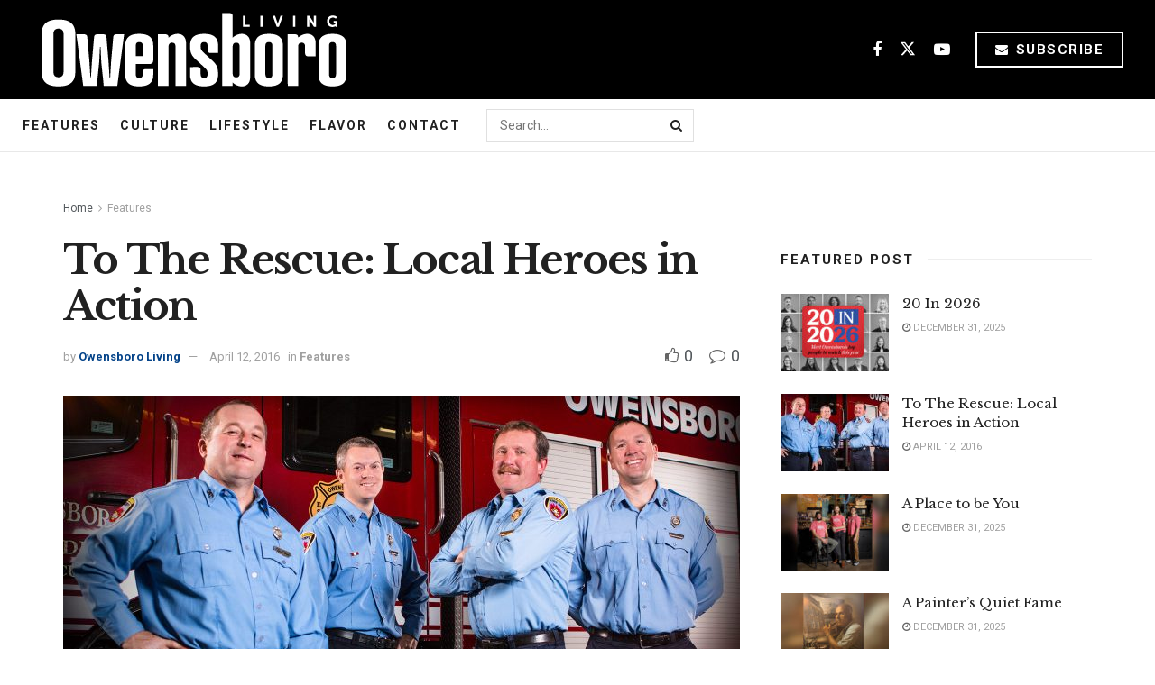

--- FILE ---
content_type: text/html; charset=UTF-8
request_url: https://www.owensboroliving.com/features/to-the-rescue-local-heroes-in-action/
body_size: 33919
content:
<!doctype html>
<!--[if lt IE 7]> <html class="no-js lt-ie9 lt-ie8 lt-ie7" lang="en-US"> <![endif]-->
<!--[if IE 7]>    <html class="no-js lt-ie9 lt-ie8" lang="en-US"> <![endif]-->
<!--[if IE 8]>    <html class="no-js lt-ie9" lang="en-US"> <![endif]-->
<!--[if IE 9]>    <html class="no-js lt-ie10" lang="en-US"> <![endif]-->
<!--[if gt IE 8]><!--> <html class="no-js" lang="en-US"> <!--<![endif]-->
<head>
    <meta http-equiv="Content-Type" content="text/html; charset=UTF-8" />
    <meta name='viewport' content='width=device-width, initial-scale=1, user-scalable=yes' />
    <link rel="profile" href="https://gmpg.org/xfn/11" />
    <link rel="pingback" href="https://www.owensboroliving.com/xmlrpc.php" />
    <meta name="theme-color" content="#093969">
             <meta name="msapplication-navbutton-color" content="#093969">
             <meta name="apple-mobile-web-app-status-bar-style" content="#093969"><meta name='robots' content='index, follow, max-image-preview:large, max-snippet:-1, max-video-preview:-1' />
<meta property="og:type" content="article">
<meta property="og:title" content="To The Rescue: Local Heroes in Action">
<meta property="og:site_name" content="Owensboro Living">
<meta property="og:description" content="They are the first ones we call when we are injured, in pain, or in need of rescue. We look">
<meta property="og:url" content="https://www.owensboroliving.com/features/to-the-rescue-local-heroes-in-action/">
<meta property="og:locale" content="en_US">
<meta property="og:image" content="https://www.owensboroliving.com/wp-content/uploads/2016/01/Firefighters.jpg">
<meta property="og:image:height" content="800">
<meta property="og:image:width" content="1500">
<meta property="article:published_time" content="2016-01-06T05:00:39-06:00">
<meta property="article:modified_time" content="2016-04-12T08:56:22-05:00">
<meta property="article:section" content="Features">
<meta name="twitter:card" content="summary_large_image">
<meta name="twitter:title" content="To The Rescue: Local Heroes in Action">
<meta name="twitter:description" content="They are the first ones we call when we are injured, in pain, or in need of rescue. We look">
<meta name="twitter:url" content="https://www.owensboroliving.com/features/to-the-rescue-local-heroes-in-action/">
<meta name="twitter:site" content="">
<meta name="twitter:image" content="https://www.owensboroliving.com/wp-content/uploads/2016/01/Firefighters.jpg">
<meta name="twitter:image:width" content="1500">
<meta name="twitter:image:height" content="800">
<meta property="fb:app_id" content="236176816920385">			<script type="text/javascript">
			  var jnews_ajax_url = '/?ajax-request=jnews'
			</script>
			<script type="text/javascript">;window.jnews=window.jnews||{},window.jnews.library=window.jnews.library||{},window.jnews.library=function(){"use strict";var e=this;e.win=window,e.doc=document,e.noop=function(){},e.globalBody=e.doc.getElementsByTagName("body")[0],e.globalBody=e.globalBody?e.globalBody:e.doc,e.win.jnewsDataStorage=e.win.jnewsDataStorage||{_storage:new WeakMap,put:function(e,t,n){this._storage.has(e)||this._storage.set(e,new Map),this._storage.get(e).set(t,n)},get:function(e,t){return this._storage.get(e).get(t)},has:function(e,t){return this._storage.has(e)&&this._storage.get(e).has(t)},remove:function(e,t){var n=this._storage.get(e).delete(t);return 0===!this._storage.get(e).size&&this._storage.delete(e),n}},e.windowWidth=function(){return e.win.innerWidth||e.docEl.clientWidth||e.globalBody.clientWidth},e.windowHeight=function(){return e.win.innerHeight||e.docEl.clientHeight||e.globalBody.clientHeight},e.requestAnimationFrame=e.win.requestAnimationFrame||e.win.webkitRequestAnimationFrame||e.win.mozRequestAnimationFrame||e.win.msRequestAnimationFrame||window.oRequestAnimationFrame||function(e){return setTimeout(e,1e3/60)},e.cancelAnimationFrame=e.win.cancelAnimationFrame||e.win.webkitCancelAnimationFrame||e.win.webkitCancelRequestAnimationFrame||e.win.mozCancelAnimationFrame||e.win.msCancelRequestAnimationFrame||e.win.oCancelRequestAnimationFrame||function(e){clearTimeout(e)},e.classListSupport="classList"in document.createElement("_"),e.hasClass=e.classListSupport?function(e,t){return e.classList.contains(t)}:function(e,t){return e.className.indexOf(t)>=0},e.addClass=e.classListSupport?function(t,n){e.hasClass(t,n)||t.classList.add(n)}:function(t,n){e.hasClass(t,n)||(t.className+=" "+n)},e.removeClass=e.classListSupport?function(t,n){e.hasClass(t,n)&&t.classList.remove(n)}:function(t,n){e.hasClass(t,n)&&(t.className=t.className.replace(n,""))},e.objKeys=function(e){var t=[];for(var n in e)Object.prototype.hasOwnProperty.call(e,n)&&t.push(n);return t},e.isObjectSame=function(e,t){var n=!0;return JSON.stringify(e)!==JSON.stringify(t)&&(n=!1),n},e.extend=function(){for(var e,t,n,o=arguments[0]||{},i=1,a=arguments.length;i<a;i++)if(null!==(e=arguments[i]))for(t in e)o!==(n=e[t])&&void 0!==n&&(o[t]=n);return o},e.dataStorage=e.win.jnewsDataStorage,e.isVisible=function(e){return 0!==e.offsetWidth&&0!==e.offsetHeight||e.getBoundingClientRect().length},e.getHeight=function(e){return e.offsetHeight||e.clientHeight||e.getBoundingClientRect().height},e.getWidth=function(e){return e.offsetWidth||e.clientWidth||e.getBoundingClientRect().width},e.supportsPassive=!1;try{var t=Object.defineProperty({},"passive",{get:function(){e.supportsPassive=!0}});"createEvent"in e.doc?e.win.addEventListener("test",null,t):"fireEvent"in e.doc&&e.win.attachEvent("test",null)}catch(e){}e.passiveOption=!!e.supportsPassive&&{passive:!0},e.setStorage=function(e,t){e="jnews-"+e;var n={expired:Math.floor(((new Date).getTime()+432e5)/1e3)};t=Object.assign(n,t);localStorage.setItem(e,JSON.stringify(t))},e.getStorage=function(e){e="jnews-"+e;var t=localStorage.getItem(e);return null!==t&&0<t.length?JSON.parse(localStorage.getItem(e)):{}},e.expiredStorage=function(){var t,n="jnews-";for(var o in localStorage)o.indexOf(n)>-1&&"undefined"!==(t=e.getStorage(o.replace(n,""))).expired&&t.expired<Math.floor((new Date).getTime()/1e3)&&localStorage.removeItem(o)},e.addEvents=function(t,n,o){for(var i in n){var a=["touchstart","touchmove"].indexOf(i)>=0&&!o&&e.passiveOption;"createEvent"in e.doc?t.addEventListener(i,n[i],a):"fireEvent"in e.doc&&t.attachEvent("on"+i,n[i])}},e.removeEvents=function(t,n){for(var o in n)"createEvent"in e.doc?t.removeEventListener(o,n[o]):"fireEvent"in e.doc&&t.detachEvent("on"+o,n[o])},e.triggerEvents=function(t,n,o){var i;o=o||{detail:null};return"createEvent"in e.doc?(!(i=e.doc.createEvent("CustomEvent")||new CustomEvent(n)).initCustomEvent||i.initCustomEvent(n,!0,!1,o),void t.dispatchEvent(i)):"fireEvent"in e.doc?((i=e.doc.createEventObject()).eventType=n,void t.fireEvent("on"+i.eventType,i)):void 0},e.getParents=function(t,n){void 0===n&&(n=e.doc);for(var o=[],i=t.parentNode,a=!1;!a;)if(i){var r=i;r.querySelectorAll(n).length?a=!0:(o.push(r),i=r.parentNode)}else o=[],a=!0;return o},e.forEach=function(e,t,n){for(var o=0,i=e.length;o<i;o++)t.call(n,e[o],o)},e.getText=function(e){return e.innerText||e.textContent},e.setText=function(e,t){var n="object"==typeof t?t.innerText||t.textContent:t;e.innerText&&(e.innerText=n),e.textContent&&(e.textContent=n)},e.httpBuildQuery=function(t){return e.objKeys(t).reduce(function t(n){var o=arguments.length>1&&void 0!==arguments[1]?arguments[1]:null;return function(i,a){var r=n[a];a=encodeURIComponent(a);var s=o?"".concat(o,"[").concat(a,"]"):a;return null==r||"function"==typeof r?(i.push("".concat(s,"=")),i):["number","boolean","string"].includes(typeof r)?(i.push("".concat(s,"=").concat(encodeURIComponent(r))),i):(i.push(e.objKeys(r).reduce(t(r,s),[]).join("&")),i)}}(t),[]).join("&")},e.get=function(t,n,o,i){return o="function"==typeof o?o:e.noop,e.ajax("GET",t,n,o,i)},e.post=function(t,n,o,i){return o="function"==typeof o?o:e.noop,e.ajax("POST",t,n,o,i)},e.ajax=function(t,n,o,i,a){var r=new XMLHttpRequest,s=n,c=e.httpBuildQuery(o);if(t=-1!=["GET","POST"].indexOf(t)?t:"GET",r.open(t,s+("GET"==t?"?"+c:""),!0),"POST"==t&&r.setRequestHeader("Content-type","application/x-www-form-urlencoded"),r.setRequestHeader("X-Requested-With","XMLHttpRequest"),r.onreadystatechange=function(){4===r.readyState&&200<=r.status&&300>r.status&&"function"==typeof i&&i.call(void 0,r.response)},void 0!==a&&!a){return{xhr:r,send:function(){r.send("POST"==t?c:null)}}}return r.send("POST"==t?c:null),{xhr:r}},e.scrollTo=function(t,n,o){function i(e,t,n){this.start=this.position(),this.change=e-this.start,this.currentTime=0,this.increment=20,this.duration=void 0===n?500:n,this.callback=t,this.finish=!1,this.animateScroll()}return Math.easeInOutQuad=function(e,t,n,o){return(e/=o/2)<1?n/2*e*e+t:-n/2*(--e*(e-2)-1)+t},i.prototype.stop=function(){this.finish=!0},i.prototype.move=function(t){e.doc.documentElement.scrollTop=t,e.globalBody.parentNode.scrollTop=t,e.globalBody.scrollTop=t},i.prototype.position=function(){return e.doc.documentElement.scrollTop||e.globalBody.parentNode.scrollTop||e.globalBody.scrollTop},i.prototype.animateScroll=function(){this.currentTime+=this.increment;var t=Math.easeInOutQuad(this.currentTime,this.start,this.change,this.duration);this.move(t),this.currentTime<this.duration&&!this.finish?e.requestAnimationFrame.call(e.win,this.animateScroll.bind(this)):this.callback&&"function"==typeof this.callback&&this.callback()},new i(t,n,o)},e.unwrap=function(t){var n,o=t;e.forEach(t,(function(e,t){n?n+=e:n=e})),o.replaceWith(n)},e.performance={start:function(e){performance.mark(e+"Start")},stop:function(e){performance.mark(e+"End"),performance.measure(e,e+"Start",e+"End")}},e.fps=function(){var t=0,n=0,o=0;!function(){var i=t=0,a=0,r=0,s=document.getElementById("fpsTable"),c=function(t){void 0===document.getElementsByTagName("body")[0]?e.requestAnimationFrame.call(e.win,(function(){c(t)})):document.getElementsByTagName("body")[0].appendChild(t)};null===s&&((s=document.createElement("div")).style.position="fixed",s.style.top="120px",s.style.left="10px",s.style.width="100px",s.style.height="20px",s.style.border="1px solid black",s.style.fontSize="11px",s.style.zIndex="100000",s.style.backgroundColor="white",s.id="fpsTable",c(s));var l=function(){o++,n=Date.now(),(a=(o/(r=(n-t)/1e3)).toPrecision(2))!=i&&(i=a,s.innerHTML=i+"fps"),1<r&&(t=n,o=0),e.requestAnimationFrame.call(e.win,l)};l()}()},e.instr=function(e,t){for(var n=0;n<t.length;n++)if(-1!==e.toLowerCase().indexOf(t[n].toLowerCase()))return!0},e.winLoad=function(t,n){function o(o){if("complete"===e.doc.readyState||"interactive"===e.doc.readyState)return!o||n?setTimeout(t,n||1):t(o),1}o()||e.addEvents(e.win,{load:o})},e.docReady=function(t,n){function o(o){if("complete"===e.doc.readyState||"interactive"===e.doc.readyState)return!o||n?setTimeout(t,n||1):t(o),1}o()||e.addEvents(e.doc,{DOMContentLoaded:o})},e.fireOnce=function(){e.docReady((function(){e.assets=e.assets||[],e.assets.length&&(e.boot(),e.load_assets())}),50)},e.boot=function(){e.length&&e.doc.querySelectorAll("style[media]").forEach((function(e){"not all"==e.getAttribute("media")&&e.removeAttribute("media")}))},e.create_js=function(t,n){var o=e.doc.createElement("script");switch(o.setAttribute("src",t),n){case"defer":o.setAttribute("defer",!0);break;case"async":o.setAttribute("async",!0);break;case"deferasync":o.setAttribute("defer",!0),o.setAttribute("async",!0)}e.globalBody.appendChild(o)},e.load_assets=function(){"object"==typeof e.assets&&e.forEach(e.assets.slice(0),(function(t,n){var o="";t.defer&&(o+="defer"),t.async&&(o+="async"),e.create_js(t.url,o);var i=e.assets.indexOf(t);i>-1&&e.assets.splice(i,1)})),e.assets=jnewsoption.au_scripts=window.jnewsads=[]},e.setCookie=function(e,t,n){var o="";if(n){var i=new Date;i.setTime(i.getTime()+24*n*60*60*1e3),o="; expires="+i.toUTCString()}document.cookie=e+"="+(t||"")+o+"; path=/"},e.getCookie=function(e){for(var t=e+"=",n=document.cookie.split(";"),o=0;o<n.length;o++){for(var i=n[o];" "==i.charAt(0);)i=i.substring(1,i.length);if(0==i.indexOf(t))return i.substring(t.length,i.length)}return null},e.eraseCookie=function(e){document.cookie=e+"=; Path=/; Expires=Thu, 01 Jan 1970 00:00:01 GMT;"},e.docReady((function(){e.globalBody=e.globalBody==e.doc?e.doc.getElementsByTagName("body")[0]:e.globalBody,e.globalBody=e.globalBody?e.globalBody:e.doc})),e.winLoad((function(){e.winLoad((function(){var t=!1;if(void 0!==window.jnewsadmin)if(void 0!==window.file_version_checker){var n=e.objKeys(window.file_version_checker);n.length?n.forEach((function(e){t||"10.0.4"===window.file_version_checker[e]||(t=!0)})):t=!0}else t=!0;t&&(window.jnewsHelper.getMessage(),window.jnewsHelper.getNotice())}),2500)}))},window.jnews.library=new window.jnews.library;</script>
	<!-- This site is optimized with the Yoast SEO plugin v26.8 - https://yoast.com/product/yoast-seo-wordpress/ -->
	<title>To The Rescue: Local Heroes in Action - Owensboro Living</title>
	<link rel="canonical" href="https://www.owensboroliving.com/features/to-the-rescue-local-heroes-in-action/" />
	<meta property="og:locale" content="en_US" />
	<meta property="og:type" content="article" />
	<meta property="og:title" content="To The Rescue: Local Heroes in Action - Owensboro Living" />
	<meta property="og:description" content="They are the first ones we call when we are injured, in pain, or in need of rescue. We look on in awe and hopeful anticipation as they care for our loved ones, mend our broken bones, diminish the flames devouring our homes and businesses, or pry someone free from a vehicle. We expect them [&hellip;]" />
	<meta property="og:url" content="https://www.owensboroliving.com/features/to-the-rescue-local-heroes-in-action/" />
	<meta property="og:site_name" content="Owensboro Living" />
	<meta property="article:published_time" content="2016-01-06T11:00:39+00:00" />
	<meta property="article:modified_time" content="2016-04-12T13:56:22+00:00" />
	<meta property="og:image" content="https://www.owensboroliving.com/wp-content/uploads/2016/01/Firefighters.jpg" />
	<meta property="og:image:width" content="1500" />
	<meta property="og:image:height" content="800" />
	<meta property="og:image:type" content="image/jpeg" />
	<meta name="author" content="Owensboro Living" />
	<meta name="twitter:card" content="summary_large_image" />
	<meta name="twitter:label1" content="Written by" />
	<meta name="twitter:data1" content="Owensboro Living" />
	<meta name="twitter:label2" content="Est. reading time" />
	<meta name="twitter:data2" content="8 minutes" />
	<script type="application/ld+json" class="yoast-schema-graph">{"@context":"https://schema.org","@graph":[{"@type":"Article","@id":"https://www.owensboroliving.com/features/to-the-rescue-local-heroes-in-action/#article","isPartOf":{"@id":"https://www.owensboroliving.com/features/to-the-rescue-local-heroes-in-action/"},"author":{"name":"Owensboro Living","@id":"https://www.owensboroliving.com/#/schema/person/6324ac6f71b18a63828227a0baf3b88a"},"headline":"To The Rescue: Local Heroes in Action","datePublished":"2016-01-06T11:00:39+00:00","dateModified":"2016-04-12T13:56:22+00:00","mainEntityOfPage":{"@id":"https://www.owensboroliving.com/features/to-the-rescue-local-heroes-in-action/"},"wordCount":1608,"commentCount":0,"publisher":{"@id":"https://www.owensboroliving.com/#organization"},"image":{"@id":"https://www.owensboroliving.com/features/to-the-rescue-local-heroes-in-action/#primaryimage"},"thumbnailUrl":"https://www.owensboroliving.com/wp-content/uploads/2016/01/Firefighters.jpg","articleSection":["Features"],"inLanguage":"en-US"},{"@type":"WebPage","@id":"https://www.owensboroliving.com/features/to-the-rescue-local-heroes-in-action/","url":"https://www.owensboroliving.com/features/to-the-rescue-local-heroes-in-action/","name":"To The Rescue: Local Heroes in Action - Owensboro Living","isPartOf":{"@id":"https://www.owensboroliving.com/#website"},"primaryImageOfPage":{"@id":"https://www.owensboroliving.com/features/to-the-rescue-local-heroes-in-action/#primaryimage"},"image":{"@id":"https://www.owensboroliving.com/features/to-the-rescue-local-heroes-in-action/#primaryimage"},"thumbnailUrl":"https://www.owensboroliving.com/wp-content/uploads/2016/01/Firefighters.jpg","datePublished":"2016-01-06T11:00:39+00:00","dateModified":"2016-04-12T13:56:22+00:00","breadcrumb":{"@id":"https://www.owensboroliving.com/features/to-the-rescue-local-heroes-in-action/#breadcrumb"},"inLanguage":"en-US","potentialAction":[{"@type":"ReadAction","target":["https://www.owensboroliving.com/features/to-the-rescue-local-heroes-in-action/"]}]},{"@type":"ImageObject","inLanguage":"en-US","@id":"https://www.owensboroliving.com/features/to-the-rescue-local-heroes-in-action/#primaryimage","url":"https://www.owensboroliving.com/wp-content/uploads/2016/01/Firefighters.jpg","contentUrl":"https://www.owensboroliving.com/wp-content/uploads/2016/01/Firefighters.jpg","width":1500,"height":800},{"@type":"BreadcrumbList","@id":"https://www.owensboroliving.com/features/to-the-rescue-local-heroes-in-action/#breadcrumb","itemListElement":[{"@type":"ListItem","position":1,"name":"Home","item":"https://www.owensboroliving.com/"},{"@type":"ListItem","position":2,"name":"To The Rescue: Local Heroes in Action"}]},{"@type":"WebSite","@id":"https://www.owensboroliving.com/#website","url":"https://www.owensboroliving.com/","name":"Owensboro Living","description":"Western Kentucky&#039;s Guide","publisher":{"@id":"https://www.owensboroliving.com/#organization"},"potentialAction":[{"@type":"SearchAction","target":{"@type":"EntryPoint","urlTemplate":"https://www.owensboroliving.com/?s={search_term_string}"},"query-input":{"@type":"PropertyValueSpecification","valueRequired":true,"valueName":"search_term_string"}}],"inLanguage":"en-US"},{"@type":"Organization","@id":"https://www.owensboroliving.com/#organization","name":"Owensboro Living","url":"https://www.owensboroliving.com/","logo":{"@type":"ImageObject","inLanguage":"en-US","@id":"https://www.owensboroliving.com/#/schema/logo/image/","url":"https://www.owensboroliving.com/wp-content/uploads/2017/12/owensboro-living-logo-blue@2x.png","contentUrl":"https://www.owensboroliving.com/wp-content/uploads/2017/12/owensboro-living-logo-blue@2x.png","width":467,"height":120,"caption":"Owensboro Living"},"image":{"@id":"https://www.owensboroliving.com/#/schema/logo/image/"}},{"@type":"Person","@id":"https://www.owensboroliving.com/#/schema/person/6324ac6f71b18a63828227a0baf3b88a","name":"Owensboro Living","image":{"@type":"ImageObject","inLanguage":"en-US","@id":"https://www.owensboroliving.com/#/schema/person/image/","url":"https://secure.gravatar.com/avatar/2af818837be6684731816dbb4f4cf52956cee82cc17f199f99429960a5453440?s=96&d=identicon&r=g","contentUrl":"https://secure.gravatar.com/avatar/2af818837be6684731816dbb4f4cf52956cee82cc17f199f99429960a5453440?s=96&d=identicon&r=g","caption":"Owensboro Living"},"description":"Jason Tanner is the owner and publisher of Owensboro Living Magazine and Owensboro Parent Magazines.","url":"https://www.owensboroliving.com/author/owensboroliving/"}]}</script>
	<!-- / Yoast SEO plugin. -->


<link rel='dns-prefetch' href='//www.googletagmanager.com' />
<link rel='dns-prefetch' href='//stats.wp.com' />
<link rel='dns-prefetch' href='//fonts.googleapis.com' />
<link rel='dns-prefetch' href='//v0.wordpress.com' />
<link rel='dns-prefetch' href='//widgets.wp.com' />
<link rel='dns-prefetch' href='//s0.wp.com' />
<link rel='dns-prefetch' href='//0.gravatar.com' />
<link rel='dns-prefetch' href='//1.gravatar.com' />
<link rel='dns-prefetch' href='//2.gravatar.com' />
<link rel='dns-prefetch' href='//jetpack.wordpress.com' />
<link rel='dns-prefetch' href='//public-api.wordpress.com' />
<link rel='preconnect' href='https://fonts.gstatic.com' />
<link rel="alternate" type="application/rss+xml" title="Owensboro Living &raquo; Feed" href="https://www.owensboroliving.com/feed/" />
<link rel="alternate" title="oEmbed (JSON)" type="application/json+oembed" href="https://www.owensboroliving.com/wp-json/oembed/1.0/embed?url=https%3A%2F%2Fwww.owensboroliving.com%2Ffeatures%2Fto-the-rescue-local-heroes-in-action%2F" />
<link rel="alternate" title="oEmbed (XML)" type="text/xml+oembed" href="https://www.owensboroliving.com/wp-json/oembed/1.0/embed?url=https%3A%2F%2Fwww.owensboroliving.com%2Ffeatures%2Fto-the-rescue-local-heroes-in-action%2F&#038;format=xml" />
<style id='wp-img-auto-sizes-contain-inline-css' type='text/css'>
img:is([sizes=auto i],[sizes^="auto," i]){contain-intrinsic-size:3000px 1500px}
/*# sourceURL=wp-img-auto-sizes-contain-inline-css */
</style>
<style id='wp-emoji-styles-inline-css' type='text/css'>

	img.wp-smiley, img.emoji {
		display: inline !important;
		border: none !important;
		box-shadow: none !important;
		height: 1em !important;
		width: 1em !important;
		margin: 0 0.07em !important;
		vertical-align: -0.1em !important;
		background: none !important;
		padding: 0 !important;
	}
/*# sourceURL=wp-emoji-styles-inline-css */
</style>
<style id='wp-block-library-inline-css' type='text/css'>
:root{--wp-block-synced-color:#7a00df;--wp-block-synced-color--rgb:122,0,223;--wp-bound-block-color:var(--wp-block-synced-color);--wp-editor-canvas-background:#ddd;--wp-admin-theme-color:#007cba;--wp-admin-theme-color--rgb:0,124,186;--wp-admin-theme-color-darker-10:#006ba1;--wp-admin-theme-color-darker-10--rgb:0,107,160.5;--wp-admin-theme-color-darker-20:#005a87;--wp-admin-theme-color-darker-20--rgb:0,90,135;--wp-admin-border-width-focus:2px}@media (min-resolution:192dpi){:root{--wp-admin-border-width-focus:1.5px}}.wp-element-button{cursor:pointer}:root .has-very-light-gray-background-color{background-color:#eee}:root .has-very-dark-gray-background-color{background-color:#313131}:root .has-very-light-gray-color{color:#eee}:root .has-very-dark-gray-color{color:#313131}:root .has-vivid-green-cyan-to-vivid-cyan-blue-gradient-background{background:linear-gradient(135deg,#00d084,#0693e3)}:root .has-purple-crush-gradient-background{background:linear-gradient(135deg,#34e2e4,#4721fb 50%,#ab1dfe)}:root .has-hazy-dawn-gradient-background{background:linear-gradient(135deg,#faaca8,#dad0ec)}:root .has-subdued-olive-gradient-background{background:linear-gradient(135deg,#fafae1,#67a671)}:root .has-atomic-cream-gradient-background{background:linear-gradient(135deg,#fdd79a,#004a59)}:root .has-nightshade-gradient-background{background:linear-gradient(135deg,#330968,#31cdcf)}:root .has-midnight-gradient-background{background:linear-gradient(135deg,#020381,#2874fc)}:root{--wp--preset--font-size--normal:16px;--wp--preset--font-size--huge:42px}.has-regular-font-size{font-size:1em}.has-larger-font-size{font-size:2.625em}.has-normal-font-size{font-size:var(--wp--preset--font-size--normal)}.has-huge-font-size{font-size:var(--wp--preset--font-size--huge)}.has-text-align-center{text-align:center}.has-text-align-left{text-align:left}.has-text-align-right{text-align:right}.has-fit-text{white-space:nowrap!important}#end-resizable-editor-section{display:none}.aligncenter{clear:both}.items-justified-left{justify-content:flex-start}.items-justified-center{justify-content:center}.items-justified-right{justify-content:flex-end}.items-justified-space-between{justify-content:space-between}.screen-reader-text{border:0;clip-path:inset(50%);height:1px;margin:-1px;overflow:hidden;padding:0;position:absolute;width:1px;word-wrap:normal!important}.screen-reader-text:focus{background-color:#ddd;clip-path:none;color:#444;display:block;font-size:1em;height:auto;left:5px;line-height:normal;padding:15px 23px 14px;text-decoration:none;top:5px;width:auto;z-index:100000}html :where(.has-border-color){border-style:solid}html :where([style*=border-top-color]){border-top-style:solid}html :where([style*=border-right-color]){border-right-style:solid}html :where([style*=border-bottom-color]){border-bottom-style:solid}html :where([style*=border-left-color]){border-left-style:solid}html :where([style*=border-width]){border-style:solid}html :where([style*=border-top-width]){border-top-style:solid}html :where([style*=border-right-width]){border-right-style:solid}html :where([style*=border-bottom-width]){border-bottom-style:solid}html :where([style*=border-left-width]){border-left-style:solid}html :where(img[class*=wp-image-]){height:auto;max-width:100%}:where(figure){margin:0 0 1em}html :where(.is-position-sticky){--wp-admin--admin-bar--position-offset:var(--wp-admin--admin-bar--height,0px)}@media screen and (max-width:600px){html :where(.is-position-sticky){--wp-admin--admin-bar--position-offset:0px}}

/*# sourceURL=wp-block-library-inline-css */
</style><style id='global-styles-inline-css' type='text/css'>
:root{--wp--preset--aspect-ratio--square: 1;--wp--preset--aspect-ratio--4-3: 4/3;--wp--preset--aspect-ratio--3-4: 3/4;--wp--preset--aspect-ratio--3-2: 3/2;--wp--preset--aspect-ratio--2-3: 2/3;--wp--preset--aspect-ratio--16-9: 16/9;--wp--preset--aspect-ratio--9-16: 9/16;--wp--preset--color--black: #000000;--wp--preset--color--cyan-bluish-gray: #abb8c3;--wp--preset--color--white: #ffffff;--wp--preset--color--pale-pink: #f78da7;--wp--preset--color--vivid-red: #cf2e2e;--wp--preset--color--luminous-vivid-orange: #ff6900;--wp--preset--color--luminous-vivid-amber: #fcb900;--wp--preset--color--light-green-cyan: #7bdcb5;--wp--preset--color--vivid-green-cyan: #00d084;--wp--preset--color--pale-cyan-blue: #8ed1fc;--wp--preset--color--vivid-cyan-blue: #0693e3;--wp--preset--color--vivid-purple: #9b51e0;--wp--preset--gradient--vivid-cyan-blue-to-vivid-purple: linear-gradient(135deg,rgb(6,147,227) 0%,rgb(155,81,224) 100%);--wp--preset--gradient--light-green-cyan-to-vivid-green-cyan: linear-gradient(135deg,rgb(122,220,180) 0%,rgb(0,208,130) 100%);--wp--preset--gradient--luminous-vivid-amber-to-luminous-vivid-orange: linear-gradient(135deg,rgb(252,185,0) 0%,rgb(255,105,0) 100%);--wp--preset--gradient--luminous-vivid-orange-to-vivid-red: linear-gradient(135deg,rgb(255,105,0) 0%,rgb(207,46,46) 100%);--wp--preset--gradient--very-light-gray-to-cyan-bluish-gray: linear-gradient(135deg,rgb(238,238,238) 0%,rgb(169,184,195) 100%);--wp--preset--gradient--cool-to-warm-spectrum: linear-gradient(135deg,rgb(74,234,220) 0%,rgb(151,120,209) 20%,rgb(207,42,186) 40%,rgb(238,44,130) 60%,rgb(251,105,98) 80%,rgb(254,248,76) 100%);--wp--preset--gradient--blush-light-purple: linear-gradient(135deg,rgb(255,206,236) 0%,rgb(152,150,240) 100%);--wp--preset--gradient--blush-bordeaux: linear-gradient(135deg,rgb(254,205,165) 0%,rgb(254,45,45) 50%,rgb(107,0,62) 100%);--wp--preset--gradient--luminous-dusk: linear-gradient(135deg,rgb(255,203,112) 0%,rgb(199,81,192) 50%,rgb(65,88,208) 100%);--wp--preset--gradient--pale-ocean: linear-gradient(135deg,rgb(255,245,203) 0%,rgb(182,227,212) 50%,rgb(51,167,181) 100%);--wp--preset--gradient--electric-grass: linear-gradient(135deg,rgb(202,248,128) 0%,rgb(113,206,126) 100%);--wp--preset--gradient--midnight: linear-gradient(135deg,rgb(2,3,129) 0%,rgb(40,116,252) 100%);--wp--preset--font-size--small: 13px;--wp--preset--font-size--medium: 20px;--wp--preset--font-size--large: 36px;--wp--preset--font-size--x-large: 42px;--wp--preset--spacing--20: 0.44rem;--wp--preset--spacing--30: 0.67rem;--wp--preset--spacing--40: 1rem;--wp--preset--spacing--50: 1.5rem;--wp--preset--spacing--60: 2.25rem;--wp--preset--spacing--70: 3.38rem;--wp--preset--spacing--80: 5.06rem;--wp--preset--shadow--natural: 6px 6px 9px rgba(0, 0, 0, 0.2);--wp--preset--shadow--deep: 12px 12px 50px rgba(0, 0, 0, 0.4);--wp--preset--shadow--sharp: 6px 6px 0px rgba(0, 0, 0, 0.2);--wp--preset--shadow--outlined: 6px 6px 0px -3px rgb(255, 255, 255), 6px 6px rgb(0, 0, 0);--wp--preset--shadow--crisp: 6px 6px 0px rgb(0, 0, 0);}:where(.is-layout-flex){gap: 0.5em;}:where(.is-layout-grid){gap: 0.5em;}body .is-layout-flex{display: flex;}.is-layout-flex{flex-wrap: wrap;align-items: center;}.is-layout-flex > :is(*, div){margin: 0;}body .is-layout-grid{display: grid;}.is-layout-grid > :is(*, div){margin: 0;}:where(.wp-block-columns.is-layout-flex){gap: 2em;}:where(.wp-block-columns.is-layout-grid){gap: 2em;}:where(.wp-block-post-template.is-layout-flex){gap: 1.25em;}:where(.wp-block-post-template.is-layout-grid){gap: 1.25em;}.has-black-color{color: var(--wp--preset--color--black) !important;}.has-cyan-bluish-gray-color{color: var(--wp--preset--color--cyan-bluish-gray) !important;}.has-white-color{color: var(--wp--preset--color--white) !important;}.has-pale-pink-color{color: var(--wp--preset--color--pale-pink) !important;}.has-vivid-red-color{color: var(--wp--preset--color--vivid-red) !important;}.has-luminous-vivid-orange-color{color: var(--wp--preset--color--luminous-vivid-orange) !important;}.has-luminous-vivid-amber-color{color: var(--wp--preset--color--luminous-vivid-amber) !important;}.has-light-green-cyan-color{color: var(--wp--preset--color--light-green-cyan) !important;}.has-vivid-green-cyan-color{color: var(--wp--preset--color--vivid-green-cyan) !important;}.has-pale-cyan-blue-color{color: var(--wp--preset--color--pale-cyan-blue) !important;}.has-vivid-cyan-blue-color{color: var(--wp--preset--color--vivid-cyan-blue) !important;}.has-vivid-purple-color{color: var(--wp--preset--color--vivid-purple) !important;}.has-black-background-color{background-color: var(--wp--preset--color--black) !important;}.has-cyan-bluish-gray-background-color{background-color: var(--wp--preset--color--cyan-bluish-gray) !important;}.has-white-background-color{background-color: var(--wp--preset--color--white) !important;}.has-pale-pink-background-color{background-color: var(--wp--preset--color--pale-pink) !important;}.has-vivid-red-background-color{background-color: var(--wp--preset--color--vivid-red) !important;}.has-luminous-vivid-orange-background-color{background-color: var(--wp--preset--color--luminous-vivid-orange) !important;}.has-luminous-vivid-amber-background-color{background-color: var(--wp--preset--color--luminous-vivid-amber) !important;}.has-light-green-cyan-background-color{background-color: var(--wp--preset--color--light-green-cyan) !important;}.has-vivid-green-cyan-background-color{background-color: var(--wp--preset--color--vivid-green-cyan) !important;}.has-pale-cyan-blue-background-color{background-color: var(--wp--preset--color--pale-cyan-blue) !important;}.has-vivid-cyan-blue-background-color{background-color: var(--wp--preset--color--vivid-cyan-blue) !important;}.has-vivid-purple-background-color{background-color: var(--wp--preset--color--vivid-purple) !important;}.has-black-border-color{border-color: var(--wp--preset--color--black) !important;}.has-cyan-bluish-gray-border-color{border-color: var(--wp--preset--color--cyan-bluish-gray) !important;}.has-white-border-color{border-color: var(--wp--preset--color--white) !important;}.has-pale-pink-border-color{border-color: var(--wp--preset--color--pale-pink) !important;}.has-vivid-red-border-color{border-color: var(--wp--preset--color--vivid-red) !important;}.has-luminous-vivid-orange-border-color{border-color: var(--wp--preset--color--luminous-vivid-orange) !important;}.has-luminous-vivid-amber-border-color{border-color: var(--wp--preset--color--luminous-vivid-amber) !important;}.has-light-green-cyan-border-color{border-color: var(--wp--preset--color--light-green-cyan) !important;}.has-vivid-green-cyan-border-color{border-color: var(--wp--preset--color--vivid-green-cyan) !important;}.has-pale-cyan-blue-border-color{border-color: var(--wp--preset--color--pale-cyan-blue) !important;}.has-vivid-cyan-blue-border-color{border-color: var(--wp--preset--color--vivid-cyan-blue) !important;}.has-vivid-purple-border-color{border-color: var(--wp--preset--color--vivid-purple) !important;}.has-vivid-cyan-blue-to-vivid-purple-gradient-background{background: var(--wp--preset--gradient--vivid-cyan-blue-to-vivid-purple) !important;}.has-light-green-cyan-to-vivid-green-cyan-gradient-background{background: var(--wp--preset--gradient--light-green-cyan-to-vivid-green-cyan) !important;}.has-luminous-vivid-amber-to-luminous-vivid-orange-gradient-background{background: var(--wp--preset--gradient--luminous-vivid-amber-to-luminous-vivid-orange) !important;}.has-luminous-vivid-orange-to-vivid-red-gradient-background{background: var(--wp--preset--gradient--luminous-vivid-orange-to-vivid-red) !important;}.has-very-light-gray-to-cyan-bluish-gray-gradient-background{background: var(--wp--preset--gradient--very-light-gray-to-cyan-bluish-gray) !important;}.has-cool-to-warm-spectrum-gradient-background{background: var(--wp--preset--gradient--cool-to-warm-spectrum) !important;}.has-blush-light-purple-gradient-background{background: var(--wp--preset--gradient--blush-light-purple) !important;}.has-blush-bordeaux-gradient-background{background: var(--wp--preset--gradient--blush-bordeaux) !important;}.has-luminous-dusk-gradient-background{background: var(--wp--preset--gradient--luminous-dusk) !important;}.has-pale-ocean-gradient-background{background: var(--wp--preset--gradient--pale-ocean) !important;}.has-electric-grass-gradient-background{background: var(--wp--preset--gradient--electric-grass) !important;}.has-midnight-gradient-background{background: var(--wp--preset--gradient--midnight) !important;}.has-small-font-size{font-size: var(--wp--preset--font-size--small) !important;}.has-medium-font-size{font-size: var(--wp--preset--font-size--medium) !important;}.has-large-font-size{font-size: var(--wp--preset--font-size--large) !important;}.has-x-large-font-size{font-size: var(--wp--preset--font-size--x-large) !important;}
/*# sourceURL=global-styles-inline-css */
</style>

<style id='classic-theme-styles-inline-css' type='text/css'>
/*! This file is auto-generated */
.wp-block-button__link{color:#fff;background-color:#32373c;border-radius:9999px;box-shadow:none;text-decoration:none;padding:calc(.667em + 2px) calc(1.333em + 2px);font-size:1.125em}.wp-block-file__button{background:#32373c;color:#fff;text-decoration:none}
/*# sourceURL=/wp-includes/css/classic-themes.min.css */
</style>
<link rel='stylesheet' id='jnews-parent-style-css' href='https://www.owensboroliving.com/wp-content/themes/jnews/style.css' type='text/css' media='all' />
<link rel='stylesheet' id='js_composer_front-css' href='https://www.owensboroliving.com/wp-content/plugins/js_composer/assets/css/js_composer.min.css' type='text/css' media='all' />
<link rel='stylesheet' id='jetpack_likes-css' href='https://www.owensboroliving.com/wp-content/plugins/jetpack/modules/likes/style.css' type='text/css' media='all' />
<link rel='stylesheet' id='jeg_customizer_font-css' href='//fonts.googleapis.com/css?family=Roboto%3Aregular%2C700%7CLibre+Baskerville%3Aregular%2C700&#038;display=swap' type='text/css' media='all' />
<link rel='stylesheet' id='font-awesome-css' href='https://www.owensboroliving.com/wp-content/themes/jnews/assets/fonts/font-awesome/font-awesome.min.css' type='text/css' media='all' />
<link rel='stylesheet' id='jnews-frontend-css' href='https://www.owensboroliving.com/wp-content/themes/jnews/assets/dist/frontend.min.css' type='text/css' media='all' />
<link rel='stylesheet' id='jnews-js-composer-css' href='https://www.owensboroliving.com/wp-content/themes/jnews/assets/css/js-composer-frontend.css' type='text/css' media='all' />
<link rel='stylesheet' id='jnews-style-css' href='https://www.owensboroliving.com/wp-content/themes/owensboroliving2018/style.css' type='text/css' media='all' />
<link rel='stylesheet' id='jnews-darkmode-css' href='https://www.owensboroliving.com/wp-content/themes/jnews/assets/css/darkmode.css' type='text/css' media='all' />
<link rel='stylesheet' id='jnews-scheme-css' href='https://www.owensboroliving.com/wp-content/themes/jnews/data/import/science/scheme.css' type='text/css' media='all' />
<link rel='stylesheet' id='jetpack-swiper-library-css' href='https://www.owensboroliving.com/wp-content/plugins/jetpack/_inc/blocks/swiper.css' type='text/css' media='all' />
<link rel='stylesheet' id='jetpack-carousel-css' href='https://www.owensboroliving.com/wp-content/plugins/jetpack/modules/carousel/jetpack-carousel.css' type='text/css' media='all' />
<link rel='stylesheet' id='jnews-select-share-css' href='https://www.owensboroliving.com/wp-content/plugins/jnews-social-share/assets/css/plugin.css' type='text/css' media='all' />
<script type="text/javascript" src="https://www.owensboroliving.com/wp-includes/js/jquery/jquery.min.js" id="jquery-core-js"></script>
<script type="text/javascript" src="https://www.owensboroliving.com/wp-includes/js/jquery/jquery-migrate.min.js" id="jquery-migrate-js"></script>

<!-- Google tag (gtag.js) snippet added by Site Kit -->
<!-- Google Analytics snippet added by Site Kit -->
<script type="text/javascript" src="https://www.googletagmanager.com/gtag/js?id=GT-K5MP859" id="google_gtagjs-js" async></script>
<script type="text/javascript" id="google_gtagjs-js-after">
/* <![CDATA[ */
window.dataLayer = window.dataLayer || [];function gtag(){dataLayer.push(arguments);}
gtag("set","linker",{"domains":["www.owensboroliving.com"]});
gtag("js", new Date());
gtag("set", "developer_id.dZTNiMT", true);
gtag("config", "GT-K5MP859");
//# sourceURL=google_gtagjs-js-after
/* ]]> */
</script>
<script></script><link rel="https://api.w.org/" href="https://www.owensboroliving.com/wp-json/" /><link rel="alternate" title="JSON" type="application/json" href="https://www.owensboroliving.com/wp-json/wp/v2/posts/9423" /><link rel="EditURI" type="application/rsd+xml" title="RSD" href="https://www.owensboroliving.com/xmlrpc.php?rsd" />
<meta name="generator" content="WordPress 6.9" />
<link rel='shortlink' href='https://wp.me/p9uAEW-2rZ' />
<meta name="generator" content="Site Kit by Google 1.170.0" />	<style>img#wpstats{display:none}</style>
		<meta name="generator" content="Powered by WPBakery Page Builder - drag and drop page builder for WordPress."/>
<script type='application/ld+json'>{"@context":"http:\/\/schema.org","@type":"Organization","@id":"https:\/\/www.owensboroliving.com\/#organization","url":"https:\/\/www.owensboroliving.com\/","name":"Jegtheme","logo":{"@type":"ImageObject","url":"https:\/\/www.owensboroliving.com\/wp-content\/uploads\/2017\/12\/logo_science.png"},"sameAs":["https:\/\/www.facebook.com\/owensboroliving\/","https:\/\/twitter.com\/OboroLiving","https:\/\/www.youtube.com\/channel\/UCFi_wJMU_0ugnHL5RiLOYtQ"],"contactPoint":{"@type":"ContactPoint","telephone":"+1-880-555-1212","contactType":"customer_service","areaServed":["Worldwide"]}}</script>
<script type='application/ld+json'>{"@context":"http:\/\/schema.org","@type":"WebSite","@id":"https:\/\/www.owensboroliving.com\/#website","url":"https:\/\/www.owensboroliving.com\/","name":"Jegtheme","potentialAction":{"@type":"SearchAction","target":"https:\/\/www.owensboroliving.com\/?s={search_term_string}","query-input":"required name=search_term_string"}}</script>
<style id="jeg_dynamic_css" type="text/css" data-type="jeg_custom-css">.jeg_container, .jeg_content, .jeg_boxed .jeg_main .jeg_container, .jeg_autoload_separator { background-color : #ffffff; } body { --j-body-color : #53585c; --j-accent-color : #044389; --j-alt-color : #666666; --j-heading-color : #212121; } body,.jeg_newsfeed_list .tns-outer .tns-controls button,.jeg_filter_button,.owl-carousel .owl-nav div,.jeg_readmore,.jeg_hero_style_7 .jeg_post_meta a,.widget_calendar thead th,.widget_calendar tfoot a,.jeg_socialcounter a,.entry-header .jeg_meta_like a,.entry-header .jeg_meta_comment a,.entry-header .jeg_meta_donation a,.entry-header .jeg_meta_bookmark a,.entry-content tbody tr:hover,.entry-content th,.jeg_splitpost_nav li:hover a,#breadcrumbs a,.jeg_author_socials a:hover,.jeg_footer_content a,.jeg_footer_bottom a,.jeg_cartcontent,.woocommerce .woocommerce-breadcrumb a { color : #53585c; } a, .jeg_menu_style_5>li>a:hover, .jeg_menu_style_5>li.sfHover>a, .jeg_menu_style_5>li.current-menu-item>a, .jeg_menu_style_5>li.current-menu-ancestor>a, .jeg_navbar .jeg_menu:not(.jeg_main_menu)>li>a:hover, .jeg_midbar .jeg_menu:not(.jeg_main_menu)>li>a:hover, .jeg_side_tabs li.active, .jeg_block_heading_5 strong, .jeg_block_heading_6 strong, .jeg_block_heading_7 strong, .jeg_block_heading_8 strong, .jeg_subcat_list li a:hover, .jeg_subcat_list li button:hover, .jeg_pl_lg_7 .jeg_thumb .jeg_post_category a, .jeg_pl_xs_2:before, .jeg_pl_xs_4 .jeg_postblock_content:before, .jeg_postblock .jeg_post_title a:hover, .jeg_hero_style_6 .jeg_post_title a:hover, .jeg_sidefeed .jeg_pl_xs_3 .jeg_post_title a:hover, .widget_jnews_popular .jeg_post_title a:hover, .jeg_meta_author a, .widget_archive li a:hover, .widget_pages li a:hover, .widget_meta li a:hover, .widget_recent_entries li a:hover, .widget_rss li a:hover, .widget_rss cite, .widget_categories li a:hover, .widget_categories li.current-cat>a, #breadcrumbs a:hover, .jeg_share_count .counts, .commentlist .bypostauthor>.comment-body>.comment-author>.fn, span.required, .jeg_review_title, .bestprice .price, .authorlink a:hover, .jeg_vertical_playlist .jeg_video_playlist_play_icon, .jeg_vertical_playlist .jeg_video_playlist_item.active .jeg_video_playlist_thumbnail:before, .jeg_horizontal_playlist .jeg_video_playlist_play, .woocommerce li.product .pricegroup .button, .widget_display_forums li a:hover, .widget_display_topics li:before, .widget_display_replies li:before, .widget_display_views li:before, .bbp-breadcrumb a:hover, .jeg_mobile_menu li.sfHover>a, .jeg_mobile_menu li a:hover, .split-template-6 .pagenum, .jeg_mobile_menu_style_5>li>a:hover, .jeg_mobile_menu_style_5>li.sfHover>a, .jeg_mobile_menu_style_5>li.current-menu-item>a, .jeg_mobile_menu_style_5>li.current-menu-ancestor>a, .jeg_mobile_menu.jeg_menu_dropdown li.open > div > a ,.jeg_menu_dropdown.language-swicher .sub-menu li a:hover { color : #044389; } .jeg_menu_style_1>li>a:before, .jeg_menu_style_2>li>a:before, .jeg_menu_style_3>li>a:before, .jeg_side_toggle, .jeg_slide_caption .jeg_post_category a, .jeg_slider_type_1_wrapper .tns-controls button.tns-next, .jeg_block_heading_1 .jeg_block_title span, .jeg_block_heading_2 .jeg_block_title span, .jeg_block_heading_3, .jeg_block_heading_4 .jeg_block_title span, .jeg_block_heading_6:after, .jeg_pl_lg_box .jeg_post_category a, .jeg_pl_md_box .jeg_post_category a, .jeg_readmore:hover, .jeg_thumb .jeg_post_category a, .jeg_block_loadmore a:hover, .jeg_postblock.alt .jeg_block_loadmore a:hover, .jeg_block_loadmore a.active, .jeg_postblock_carousel_2 .jeg_post_category a, .jeg_heroblock .jeg_post_category a, .jeg_pagenav_1 .page_number.active, .jeg_pagenav_1 .page_number.active:hover, input[type="submit"], .btn, .button, .widget_tag_cloud a:hover, .popularpost_item:hover .jeg_post_title a:before, .jeg_splitpost_4 .page_nav, .jeg_splitpost_5 .page_nav, .jeg_post_via a:hover, .jeg_post_source a:hover, .jeg_post_tags a:hover, .comment-reply-title small a:before, .comment-reply-title small a:after, .jeg_storelist .productlink, .authorlink li.active a:before, .jeg_footer.dark .socials_widget:not(.nobg) a:hover .fa,.jeg_footer.dark .socials_widget:not(.nobg) a:hover span.jeg-icon, div.jeg_breakingnews_title, .jeg_overlay_slider_bottom_wrapper .tns-controls button, .jeg_overlay_slider_bottom_wrapper .tns-controls button:hover, .jeg_vertical_playlist .jeg_video_playlist_current, .woocommerce span.onsale, .woocommerce #respond input#submit:hover, .woocommerce a.button:hover, .woocommerce button.button:hover, .woocommerce input.button:hover, .woocommerce #respond input#submit.alt, .woocommerce a.button.alt, .woocommerce button.button.alt, .woocommerce input.button.alt, .jeg_popup_post .caption, .jeg_footer.dark input[type="submit"], .jeg_footer.dark .btn, .jeg_footer.dark .button, .footer_widget.widget_tag_cloud a:hover, .jeg_inner_content .content-inner .jeg_post_category a:hover, #buddypress .standard-form button, #buddypress a.button, #buddypress input[type="submit"], #buddypress input[type="button"], #buddypress input[type="reset"], #buddypress ul.button-nav li a, #buddypress .generic-button a, #buddypress .generic-button button, #buddypress .comment-reply-link, #buddypress a.bp-title-button, #buddypress.buddypress-wrap .members-list li .user-update .activity-read-more a, div#buddypress .standard-form button:hover, div#buddypress a.button:hover, div#buddypress input[type="submit"]:hover, div#buddypress input[type="button"]:hover, div#buddypress input[type="reset"]:hover, div#buddypress ul.button-nav li a:hover, div#buddypress .generic-button a:hover, div#buddypress .generic-button button:hover, div#buddypress .comment-reply-link:hover, div#buddypress a.bp-title-button:hover, div#buddypress.buddypress-wrap .members-list li .user-update .activity-read-more a:hover, #buddypress #item-nav .item-list-tabs ul li a:before, .jeg_inner_content .jeg_meta_container .follow-wrapper a { background-color : #044389; } .jeg_block_heading_7 .jeg_block_title span, .jeg_readmore:hover, .jeg_block_loadmore a:hover, .jeg_block_loadmore a.active, .jeg_pagenav_1 .page_number.active, .jeg_pagenav_1 .page_number.active:hover, .jeg_pagenav_3 .page_number:hover, .jeg_prevnext_post a:hover h3, .jeg_overlay_slider .jeg_post_category, .jeg_sidefeed .jeg_post.active, .jeg_vertical_playlist.jeg_vertical_playlist .jeg_video_playlist_item.active .jeg_video_playlist_thumbnail img, .jeg_horizontal_playlist .jeg_video_playlist_item.active { border-color : #044389; } .jeg_tabpost_nav li.active, .woocommerce div.product .woocommerce-tabs ul.tabs li.active, .jeg_mobile_menu_style_1>li.current-menu-item a, .jeg_mobile_menu_style_1>li.current-menu-ancestor a, .jeg_mobile_menu_style_2>li.current-menu-item::after, .jeg_mobile_menu_style_2>li.current-menu-ancestor::after, .jeg_mobile_menu_style_3>li.current-menu-item::before, .jeg_mobile_menu_style_3>li.current-menu-ancestor::before { border-bottom-color : #044389; } .jeg_post_share .jeg-icon svg { fill : #044389; } .jeg_post_meta .fa, .jeg_post_meta .jpwt-icon, .entry-header .jeg_post_meta .fa, .jeg_review_stars, .jeg_price_review_list { color : #666666; } .jeg_share_button.share-float.share-monocrhome a { background-color : #666666; } h1,h2,h3,h4,h5,h6,.jeg_post_title a,.entry-header .jeg_post_title,.jeg_hero_style_7 .jeg_post_title a,.jeg_block_title,.jeg_splitpost_bar .current_title,.jeg_video_playlist_title,.gallery-caption,.jeg_push_notification_button>a.button { color : #212121; } .split-template-9 .pagenum, .split-template-10 .pagenum, .split-template-11 .pagenum, .split-template-12 .pagenum, .split-template-13 .pagenum, .split-template-15 .pagenum, .split-template-18 .pagenum, .split-template-20 .pagenum, .split-template-19 .current_title span, .split-template-20 .current_title span { background-color : #212121; } .jeg_topbar .jeg_nav_row, .jeg_topbar .jeg_search_no_expand .jeg_search_input { line-height : 36px; } .jeg_topbar .jeg_nav_row, .jeg_topbar .jeg_nav_icon { height : 36px; } .jeg_topbar img { max-height : 36px; } .jeg_midbar { height : 110px; } .jeg_midbar img { max-height : 110px; } .jeg_midbar, .jeg_midbar.dark { background-color : #000000; border-bottom-width : 0px; } .jeg_midbar a, .jeg_midbar.dark a { color : #ffffff; } .jeg_header .jeg_bottombar.jeg_navbar,.jeg_bottombar .jeg_nav_icon { height : 58px; } .jeg_header .jeg_bottombar.jeg_navbar, .jeg_header .jeg_bottombar .jeg_main_menu:not(.jeg_menu_style_1) > li > a, .jeg_header .jeg_bottombar .jeg_menu_style_1 > li, .jeg_header .jeg_bottombar .jeg_menu:not(.jeg_main_menu) > li > a { line-height : 58px; } .jeg_bottombar img { max-height : 58px; } .jeg_header .jeg_bottombar, .jeg_header .jeg_bottombar.jeg_navbar_dark, .jeg_bottombar.jeg_navbar_boxed .jeg_nav_row, .jeg_bottombar.jeg_navbar_dark.jeg_navbar_boxed .jeg_nav_row { border-top-width : 0px; border-bottom-width : 1px; } .jeg_stickybar.jeg_navbar,.jeg_navbar .jeg_nav_icon { height : 65px; } .jeg_stickybar.jeg_navbar, .jeg_stickybar .jeg_main_menu:not(.jeg_menu_style_1) > li > a, .jeg_stickybar .jeg_menu_style_1 > li, .jeg_stickybar .jeg_menu:not(.jeg_main_menu) > li > a { line-height : 65px; } .jeg_stickybar, .jeg_stickybar.dark { border-bottom-width : 1px; } .jeg_header .socials_widget > a > i.fa:before { color : #ffffff; } .jeg_header .socials_widget.nobg > a > i > span.jeg-icon svg { fill : #ffffff; } .jeg_header .socials_widget.nobg > a > span.jeg-icon svg { fill : #ffffff; } .jeg_header .socials_widget > a > span.jeg-icon svg { fill : #ffffff; } .jeg_header .socials_widget > a > i > span.jeg-icon svg { fill : #ffffff; } .jeg_header .socials_widget > a > i.fa { background-color : #044389; } .jeg_header .socials_widget > a > span.jeg-icon { background-color : #044389; } .jeg_button_1 .btn { color : #ffffff; border-color : #ffffff; } .jeg_nav_search { width : 20%; } .jeg_header .jeg_menu.jeg_main_menu > li > a:hover, .jeg_header .jeg_menu.jeg_main_menu > li.sfHover > a, .jeg_header .jeg_menu.jeg_main_menu > li > .sf-with-ul:hover:after, .jeg_header .jeg_menu.jeg_main_menu > li.sfHover > .sf-with-ul:after, .jeg_header .jeg_menu_style_4 > li.current-menu-item > a, .jeg_header .jeg_menu_style_4 > li.current-menu-ancestor > a, .jeg_header .jeg_menu_style_5 > li.current-menu-item > a, .jeg_header .jeg_menu_style_5 > li.current-menu-ancestor > a { color : #044389; } #jeg_off_canvas.dark .jeg_mobile_wrapper, #jeg_off_canvas .jeg_mobile_wrapper { background : #002066; } .jeg_footer_content,.jeg_footer.dark .jeg_footer_content { background-color : #020202; color : #999999; } .jeg_footer .jeg_footer_heading h3,.jeg_footer.dark .jeg_footer_heading h3,.jeg_footer .widget h2,.jeg_footer .footer_dark .widget h2 { color : #ffffff; } .jeg_footer .jeg_footer_content a, .jeg_footer.dark .jeg_footer_content a { color : #e8e8e8; } .jeg_footer .jeg_footer_content a:hover,.jeg_footer.dark .jeg_footer_content a:hover { color : #ffffff; } body,input,textarea,select,.chosen-container-single .chosen-single,.btn,.button { font-family: Roboto,Helvetica,Arial,sans-serif;font-size: 15px;  } .jeg_header, .jeg_mobile_wrapper { font-family: Roboto,Helvetica,Arial,sans-serif;font-size: 14px;  } .jeg_post_title, .entry-header .jeg_post_title, .jeg_single_tpl_2 .entry-header .jeg_post_title, .jeg_single_tpl_3 .entry-header .jeg_post_title, .jeg_single_tpl_6 .entry-header .jeg_post_title, .jeg_content .jeg_custom_title_wrapper .jeg_post_title { font-family: "Libre Baskerville",Helvetica,Arial,sans-serif; } </style><style type="text/css">
					.no_thumbnail .jeg_thumb,
					.thumbnail-container.no_thumbnail {
					    display: none !important;
					}
					.jeg_search_result .jeg_pl_xs_3.no_thumbnail .jeg_postblock_content,
					.jeg_sidefeed .jeg_pl_xs_3.no_thumbnail .jeg_postblock_content,
					.jeg_pl_sm.no_thumbnail .jeg_postblock_content {
					    margin-left: 0;
					}
					.jeg_postblock_11 .no_thumbnail .jeg_postblock_content,
					.jeg_postblock_12 .no_thumbnail .jeg_postblock_content,
					.jeg_postblock_12.jeg_col_3o3 .no_thumbnail .jeg_postblock_content  {
					    margin-top: 0;
					}
					.jeg_postblock_15 .jeg_pl_md_box.no_thumbnail .jeg_postblock_content,
					.jeg_postblock_19 .jeg_pl_md_box.no_thumbnail .jeg_postblock_content,
					.jeg_postblock_24 .jeg_pl_md_box.no_thumbnail .jeg_postblock_content,
					.jeg_sidefeed .jeg_pl_md_box .jeg_postblock_content {
					    position: relative;
					}
					.jeg_postblock_carousel_2 .no_thumbnail .jeg_post_title a,
					.jeg_postblock_carousel_2 .no_thumbnail .jeg_post_title a:hover,
					.jeg_postblock_carousel_2 .no_thumbnail .jeg_post_meta .fa {
					    color: #212121 !important;
					} 
					.jnews-dark-mode .jeg_postblock_carousel_2 .no_thumbnail .jeg_post_title a,
					.jnews-dark-mode .jeg_postblock_carousel_2 .no_thumbnail .jeg_post_title a:hover,
					.jnews-dark-mode .jeg_postblock_carousel_2 .no_thumbnail .jeg_post_meta .fa {
					    color: #fff !important;
					} 
				</style>		<style type="text/css" id="wp-custom-css">
			.content-inner {
	word-break: normal;
}		</style>
		<noscript><style> .wpb_animate_when_almost_visible { opacity: 1; }</style></noscript></head>
<body class="wp-singular post-template-default single single-post postid-9423 single-format-standard wp-embed-responsive wp-theme-jnews wp-child-theme-owensboroliving2018 jeg_toggle_light jeg_single_tpl_1 jnews jsc_normal wpb-js-composer js-comp-ver-8.3.1 vc_responsive">

    
    
    <div class="jeg_ad jeg_ad_top jnews_header_top_ads">
        <div class='ads-wrapper  '></div>    </div>

    <!-- The Main Wrapper
    ============================================= -->
    <div class="jeg_viewport">

        
        <div class="jeg_header_wrapper">
            <div class="jeg_header_instagram_wrapper">
    </div>

<!-- HEADER -->
<div class="jeg_header full">
    <div class="jeg_midbar jeg_container jeg_navbar_wrapper normal">
    <div class="container">
        <div class="jeg_nav_row">
            
                <div class="jeg_nav_col jeg_nav_left jeg_nav_grow">
                    <div class="item_wrap jeg_nav_alignleft">
                        <div class="jeg_nav_item jeg_logo jeg_desktop_logo">
			<div class="site-title">
			<a href="https://www.owensboroliving.com/" aria-label="Visit Homepage" style="padding: 0px 0px 0px 15px;">
				<img class='jeg_logo_img' src="https://www.owensboroliving.com/wp-content/uploads/2017/12/owensboro-living-logo-white.png" srcset="https://www.owensboroliving.com/wp-content/uploads/2017/12/owensboro-living-logo-white.png 1x, https://www.owensboroliving.com/wp-content/uploads/2017/12/owensboro-living-logo-white@2x.png 2x" alt="Owensboro Living"data-light-src="https://www.owensboroliving.com/wp-content/uploads/2017/12/owensboro-living-logo-white.png" data-light-srcset="https://www.owensboroliving.com/wp-content/uploads/2017/12/owensboro-living-logo-white.png 1x, https://www.owensboroliving.com/wp-content/uploads/2017/12/owensboro-living-logo-white@2x.png 2x" data-dark-src="https://www.owensboroliving.com/wp-content/themes/jnews/assets/img/logo_darkmode.png" data-dark-srcset="https://www.owensboroliving.com/wp-content/themes/jnews/assets/img/logo_darkmode.png 1x, https://www.owensboroliving.com/wp-content/themes/jnews/assets/img/logo_darkmode@2x.png 2x"width="350" height="90">			</a>
		</div>
	</div>
                    </div>
                </div>

                
                <div class="jeg_nav_col jeg_nav_center jeg_nav_normal">
                    <div class="item_wrap jeg_nav_aligncenter">
                                            </div>
                </div>

                
                <div class="jeg_nav_col jeg_nav_right jeg_nav_normal">
                    <div class="item_wrap jeg_nav_alignright">
                        			<div
				class="jeg_nav_item socials_widget jeg_social_icon_block nobg">
				<a href="https://www.facebook.com/owensboroliving/" target='_blank' rel='external noopener nofollow'  aria-label="Find us on Facebook" class="jeg_facebook"><i class="fa fa-facebook"></i> </a><a href="https://twitter.com/OboroLiving" target='_blank' rel='external noopener nofollow'  aria-label="Find us on Twitter" class="jeg_twitter"><i class="fa fa-twitter"><span class="jeg-icon icon-twitter"><svg xmlns="http://www.w3.org/2000/svg" height="1em" viewBox="0 0 512 512"><!--! Font Awesome Free 6.4.2 by @fontawesome - https://fontawesome.com License - https://fontawesome.com/license (Commercial License) Copyright 2023 Fonticons, Inc. --><path d="M389.2 48h70.6L305.6 224.2 487 464H345L233.7 318.6 106.5 464H35.8L200.7 275.5 26.8 48H172.4L272.9 180.9 389.2 48zM364.4 421.8h39.1L151.1 88h-42L364.4 421.8z"/></svg></span></i> </a><a href="https://www.youtube.com/channel/UCFi_wJMU_0ugnHL5RiLOYtQ" target='_blank' rel='external noopener nofollow'  aria-label="Find us on Youtube" class="jeg_youtube"><i class="fa fa-youtube-play"></i> </a>			</div>
			<!-- Button -->
<div class="jeg_nav_item jeg_button_1">
    		<a href="https://www.owensboroliving.com/subscribe-to-our-newsletter/"
			class="btn outline "
			target="_self"
			>
			<i class="fa fa-envelope"></i>
			Subscribe		</a>
		</div>                    </div>
                </div>

                        </div>
    </div>
</div><div class="jeg_bottombar jeg_navbar jeg_container jeg_navbar_wrapper  jeg_navbar_normal">
    <div class="container">
        <div class="jeg_nav_row">
            
                <div class="jeg_nav_col jeg_nav_left jeg_nav_grow">
                    <div class="item_wrap jeg_nav_alignleft">
                        <div class="jeg_nav_item jeg_main_menu_wrapper">
<div class="jeg_mainmenu_wrap"><ul class="jeg_menu jeg_main_menu jeg_menu_style_5" data-animation="animate"><li id="menu-item-25012" class="menu-item menu-item-type-taxonomy menu-item-object-category current-post-ancestor current-menu-parent current-post-parent menu-item-25012 bgnav" data-item-row="default" ><a href="https://www.owensboroliving.com/category/features/">Features</a></li>
<li id="menu-item-27326" class="menu-item menu-item-type-taxonomy menu-item-object-category menu-item-27326 bgnav" data-item-row="default" ><a href="https://www.owensboroliving.com/category/culture/">Culture</a></li>
<li id="menu-item-27329" class="menu-item menu-item-type-taxonomy menu-item-object-category menu-item-27329 bgnav" data-item-row="default" ><a href="https://www.owensboroliving.com/category/lifestyle/">Lifestyle</a></li>
<li id="menu-item-27328" class="menu-item menu-item-type-taxonomy menu-item-object-category menu-item-27328 bgnav" data-item-row="default" ><a href="https://www.owensboroliving.com/category/flavor/">Flavor</a></li>
<li id="menu-item-25017" class="menu-item menu-item-type-post_type menu-item-object-page menu-item-25017 bgnav" data-item-row="default" ><a href="https://www.owensboroliving.com/contact/">Contact</a></li>
</ul></div></div>
<!-- Search Form -->
<div class="jeg_nav_item jeg_nav_search">
	<div class="jeg_search_wrapper jeg_search_no_expand square">
	    <a href="#" class="jeg_search_toggle"><i class="fa fa-search"></i></a>
	    <form action="https://www.owensboroliving.com/" method="get" class="jeg_search_form" target="_top">
    <input name="s" class="jeg_search_input" placeholder="Search..." type="text" value="" autocomplete="off">
	<button aria-label="Search Button" type="submit" class="jeg_search_button btn"><i class="fa fa-search"></i></button>
</form>
<!-- jeg_search_hide with_result no_result -->
<div class="jeg_search_result jeg_search_hide with_result">
    <div class="search-result-wrapper">
    </div>
    <div class="search-link search-noresult">
        No Result    </div>
    <div class="search-link search-all-button">
        <i class="fa fa-search"></i> View All Result    </div>
</div>	</div>
</div>                    </div>
                </div>

                
                <div class="jeg_nav_col jeg_nav_center jeg_nav_normal">
                    <div class="item_wrap jeg_nav_aligncenter">
                                            </div>
                </div>

                
                <div class="jeg_nav_col jeg_nav_right jeg_nav_normal">
                    <div class="item_wrap jeg_nav_alignright">
                                            </div>
                </div>

                        </div>
    </div>
</div></div><!-- /.jeg_header -->        </div>

        <div class="jeg_header_sticky">
            <div class="sticky_blankspace"></div>
<div class="jeg_header full">
    <div class="jeg_container">
        <div data-mode="scroll" class="jeg_stickybar jeg_navbar jeg_navbar_wrapper jeg_navbar_normal jeg_navbar_shadow jeg_navbar_normal">
            <div class="container">
    <div class="jeg_nav_row">
        
            <div class="jeg_nav_col jeg_nav_left jeg_nav_grow">
                <div class="item_wrap jeg_nav_alignleft">
                    <div class="jeg_nav_item jeg_logo">
    <div class="site-title">
		<a href="https://www.owensboroliving.com/" aria-label="Visit Homepage">
    	    <img class='jeg_logo_img' src="https://www.owensboroliving.com/wp-content/uploads/2017/12/owensboro-living-logo-blue.png" srcset="https://www.owensboroliving.com/wp-content/uploads/2017/12/owensboro-living-logo-blue.png 1x, https://www.owensboroliving.com/wp-content/uploads/2017/12/owensboro-living-logo-blue@2x.png 2x" alt="Owensboro Living"data-light-src="https://www.owensboroliving.com/wp-content/uploads/2017/12/owensboro-living-logo-blue.png" data-light-srcset="https://www.owensboroliving.com/wp-content/uploads/2017/12/owensboro-living-logo-blue.png 1x, https://www.owensboroliving.com/wp-content/uploads/2017/12/owensboro-living-logo-blue@2x.png 2x" data-dark-src="https://www.owensboroliving.com/wp-content/themes/jnews/assets/img/logo_darkmode.png" data-dark-srcset="https://www.owensboroliving.com/wp-content/themes/jnews/assets/img/logo_darkmode.png 1x, https://www.owensboroliving.com/wp-content/themes/jnews/assets/img/logo_darkmode@2x.png 2x"width="233" height="60">    	</a>
    </div>
</div>                </div>
            </div>

            
            <div class="jeg_nav_col jeg_nav_center jeg_nav_normal">
                <div class="item_wrap jeg_nav_aligncenter">
                    <div class="jeg_nav_item jeg_main_menu_wrapper">
<div class="jeg_mainmenu_wrap"><ul class="jeg_menu jeg_main_menu jeg_menu_style_5" data-animation="animate"><li id="menu-item-25012" class="menu-item menu-item-type-taxonomy menu-item-object-category current-post-ancestor current-menu-parent current-post-parent menu-item-25012 bgnav" data-item-row="default" ><a href="https://www.owensboroliving.com/category/features/">Features</a></li>
<li id="menu-item-27326" class="menu-item menu-item-type-taxonomy menu-item-object-category menu-item-27326 bgnav" data-item-row="default" ><a href="https://www.owensboroliving.com/category/culture/">Culture</a></li>
<li id="menu-item-27329" class="menu-item menu-item-type-taxonomy menu-item-object-category menu-item-27329 bgnav" data-item-row="default" ><a href="https://www.owensboroliving.com/category/lifestyle/">Lifestyle</a></li>
<li id="menu-item-27328" class="menu-item menu-item-type-taxonomy menu-item-object-category menu-item-27328 bgnav" data-item-row="default" ><a href="https://www.owensboroliving.com/category/flavor/">Flavor</a></li>
<li id="menu-item-25017" class="menu-item menu-item-type-post_type menu-item-object-page menu-item-25017 bgnav" data-item-row="default" ><a href="https://www.owensboroliving.com/contact/">Contact</a></li>
</ul></div></div>
                </div>
            </div>

            
            <div class="jeg_nav_col jeg_nav_right jeg_nav_grow">
                <div class="item_wrap jeg_nav_alignright">
                    <!-- Search Icon -->
<div class="jeg_nav_item jeg_search_wrapper search_icon jeg_search_popup_expand">
    <a href="#" class="jeg_search_toggle" aria-label="Search Button"><i class="fa fa-search"></i></a>
    <form action="https://www.owensboroliving.com/" method="get" class="jeg_search_form" target="_top">
    <input name="s" class="jeg_search_input" placeholder="Search..." type="text" value="" autocomplete="off">
	<button aria-label="Search Button" type="submit" class="jeg_search_button btn"><i class="fa fa-search"></i></button>
</form>
<!-- jeg_search_hide with_result no_result -->
<div class="jeg_search_result jeg_search_hide with_result">
    <div class="search-result-wrapper">
    </div>
    <div class="search-link search-noresult">
        No Result    </div>
    <div class="search-link search-all-button">
        <i class="fa fa-search"></i> View All Result    </div>
</div></div>                </div>
            </div>

                </div>
</div>        </div>
    </div>
</div>
        </div>

        <div class="jeg_navbar_mobile_wrapper">
            <div class="jeg_navbar_mobile" data-mode="pinned">
    <div class="jeg_mobile_bottombar jeg_mobile_midbar jeg_container normal">
    <div class="container">
        <div class="jeg_nav_row">
            
                <div class="jeg_nav_col jeg_nav_left jeg_nav_normal">
                    <div class="item_wrap jeg_nav_alignleft">
                        <div class="jeg_nav_item">
    <a href="#" aria-label="Show Menu" class="toggle_btn jeg_mobile_toggle"><i class="fa fa-bars"></i></a>
</div>                    </div>
                </div>

                
                <div class="jeg_nav_col jeg_nav_center jeg_nav_grow">
                    <div class="item_wrap jeg_nav_aligncenter">
                        <div class="jeg_nav_item jeg_mobile_logo">
			<div class="site-title">
			<a href="https://www.owensboroliving.com/" aria-label="Visit Homepage">
				<img class='jeg_logo_img' src="https://www.owensboroliving.com/wp-content/uploads/2017/12/owensboro-living-logo-mobile.png" srcset="https://www.owensboroliving.com/wp-content/uploads/2017/12/owensboro-living-logo-mobile.png 1x, https://www.owensboroliving.com/wp-content/uploads/2017/12/owensboro-living-logo-mobile@2x.png 2x" alt="Owensboro Living"data-light-src="https://www.owensboroliving.com/wp-content/uploads/2017/12/owensboro-living-logo-mobile.png" data-light-srcset="https://www.owensboroliving.com/wp-content/uploads/2017/12/owensboro-living-logo-mobile.png 1x, https://www.owensboroliving.com/wp-content/uploads/2017/12/owensboro-living-logo-mobile@2x.png 2x" data-dark-src="https://www.owensboroliving.com/wp-content/themes/jnews/assets/img/logo_darkmode.png" data-dark-srcset="https://www.owensboroliving.com/wp-content/themes/jnews/assets/img/logo_darkmode.png 1x, https://www.owensboroliving.com/wp-content/themes/jnews/assets/img/logo_darkmode@2x.png 2x"width="194" height="50">			</a>
		</div>
	</div>                    </div>
                </div>

                
                <div class="jeg_nav_col jeg_nav_right jeg_nav_normal">
                    <div class="item_wrap jeg_nav_alignright">
                        <div class="jeg_nav_item jeg_search_wrapper jeg_search_popup_expand">
    <a href="#" aria-label="Search Button" class="jeg_search_toggle"><i class="fa fa-search"></i></a>
	<form action="https://www.owensboroliving.com/" method="get" class="jeg_search_form" target="_top">
    <input name="s" class="jeg_search_input" placeholder="Search..." type="text" value="" autocomplete="off">
	<button aria-label="Search Button" type="submit" class="jeg_search_button btn"><i class="fa fa-search"></i></button>
</form>
<!-- jeg_search_hide with_result no_result -->
<div class="jeg_search_result jeg_search_hide with_result">
    <div class="search-result-wrapper">
    </div>
    <div class="search-link search-noresult">
        No Result    </div>
    <div class="search-link search-all-button">
        <i class="fa fa-search"></i> View All Result    </div>
</div></div>                    </div>
                </div>

                        </div>
    </div>
</div></div>
<div class="sticky_blankspace" style="height: 60px;"></div>        </div>

        <div class="jeg_ad jeg_ad_top jnews_header_bottom_ads">
            <div class='ads-wrapper  '></div>        </div>

            <div class="post-wrapper">

        <div class="post-wrap" >

            
            <div class="jeg_main ">
                <div class="jeg_container">
                    <div class="jeg_content jeg_singlepage">

	<div class="container">

		<div class="jeg_ad jeg_article jnews_article_top_ads">
			<div class='ads-wrapper  '><div class='ads_code'><!-- Header [async] -->
<script type="text/javascript">if (!window.AdButler){(function(){var s = document.createElement("script"); s.async = true; s.type = "text/javascript";s.src = 'https://servedbyadbutler.com/app.js';var n = document.getElementsByTagName("script")[0]; n.parentNode.insertBefore(s, n);}());}</script>
<script type="text/javascript">
var AdButler = AdButler || {}; AdButler.ads = AdButler.ads || [];
var abkw = window.abkw || '';
var plc290240 = window.plc290240 || 0;
document.write('<'+'div id="placement_290240_'+plc290240+'"></'+'div>');
AdButler.ads.push({handler: function(opt){ AdButler.register(171350, 290240, [728,90], 'placement_290240_'+opt.place, opt); }, opt: { place: plc290240++, keywords: abkw, domain: 'servedbyadbutler.com', click:'CLICK_MACRO_PLACEHOLDER' }});
</script></div></div>		</div>

		<div class="row">
			<div class="jeg_main_content col-md-8">
				<div class="jeg_inner_content">
					
													<div class="jeg_breadcrumbs jeg_breadcrumb_container">
								<div id="breadcrumbs"><span class="">
                <a href="https://www.owensboroliving.com">Home</a>
            </span><i class="fa fa-angle-right"></i><span class="breadcrumb_last_link">
                <a href="https://www.owensboroliving.com/category/features/">Features</a>
            </span></div>							</div>
						
						<div class="entry-header">
							
							<h1 class="jeg_post_title">To The Rescue: Local Heroes in Action</h1>

							
							<div class="jeg_meta_container"><div class="jeg_post_meta jeg_post_meta_1">

	<div class="meta_left">
									<div class="jeg_meta_author">
										<span class="meta_text">by</span>
					<a href="https://www.owensboroliving.com/author/owensboroliving/">Owensboro Living</a>				</div>
					
					<div class="jeg_meta_date">
				<a href="https://www.owensboroliving.com/features/to-the-rescue-local-heroes-in-action/">April 12, 2016</a>
			</div>
		
					<div class="jeg_meta_category">
				<span><span class="meta_text">in</span>
					<a href="https://www.owensboroliving.com/category/features/" rel="category tag">Features</a>				</span>
			</div>
		
			</div>

	<div class="meta_right">
		<div class='jeg_meta_like_container jeg_meta_like'>
                <a class='like' href='#' data-id='9423' data-type='like' data-message=''>
                        <i class='fa fa-thumbs-o-up'></i> <span>0</span>
                    </a>
            </div>					<div class="jeg_meta_comment"><a href="https://www.owensboroliving.com/features/to-the-rescue-local-heroes-in-action/#respond"><i
						class="fa fa-comment-o"></i> 0</a></div>
			</div>
</div>
</div>
						</div>

						<div  class="jeg_featured featured_image "><a href="https://www.owensboroliving.com/wp-content/uploads/2016/01/Firefighters.jpg"><div class="thumbnail-container animate-lazy" style="padding-bottom:50%"><img width="750" height="375" src="https://www.owensboroliving.com/wp-content/themes/jnews/assets/img/jeg-empty.png" class="attachment-jnews-750x375 size-jnews-750x375 lazyload wp-post-image" alt="To The Rescue: Local Heroes in Action" decoding="async" fetchpriority="high" sizes="(max-width: 750px) 100vw, 750px" data-full-width="1500" data-full-height="800" data-attachment-id="9424" data-permalink="https://www.owensboroliving.com/features/to-the-rescue-local-heroes-in-action/attachment/firefighters/" data-orig-file="https://www.owensboroliving.com/wp-content/uploads/2016/01/Firefighters.jpg" data-orig-size="1500,800" data-comments-opened="0" data-image-meta="{&quot;aperture&quot;:&quot;0&quot;,&quot;credit&quot;:&quot;&quot;,&quot;camera&quot;:&quot;&quot;,&quot;caption&quot;:&quot;&quot;,&quot;created_timestamp&quot;:&quot;0&quot;,&quot;copyright&quot;:&quot;&quot;,&quot;focal_length&quot;:&quot;0&quot;,&quot;iso&quot;:&quot;0&quot;,&quot;shutter_speed&quot;:&quot;0&quot;,&quot;title&quot;:&quot;&quot;,&quot;orientation&quot;:&quot;0&quot;}" data-image-title="Firefighters" data-image-description="" data-image-caption="" data-medium-file="https://www.owensboroliving.com/wp-content/uploads/2016/01/Firefighters-560x299.jpg" data-large-file="https://www.owensboroliving.com/wp-content/uploads/2016/01/Firefighters-1024x546.jpg" data-src="https://www.owensboroliving.com/wp-content/uploads/2016/01/Firefighters-750x375.jpg" data-srcset="https://www.owensboroliving.com/wp-content/uploads/2016/01/Firefighters-750x375.jpg 750w, https://www.owensboroliving.com/wp-content/uploads/2016/01/Firefighters-360x180.jpg 360w, https://www.owensboroliving.com/wp-content/uploads/2016/01/Firefighters-1140x570.jpg 1140w" data-sizes="auto" data-expand="700" /></div></a></div>
						<div class="jeg_share_top_container"></div>
						<div class="jeg_ad jeg_article jnews_content_top_ads "><div class='ads-wrapper  '></div></div>
						<div class="entry-content with-share">
							<div class="jeg_share_button share-float jeg_sticky_share clearfix share-normal">
								<div class="jeg_share_float_container"><div class="jeg_sharelist">
                <a href="https://www.facebook.com/sharer.php?u=https%3A%2F%2Fwww.owensboroliving.com%2Ffeatures%2Fto-the-rescue-local-heroes-in-action%2F" rel='nofollow' aria-label='Share on Facebook' class="jeg_btn-facebook expanded"><i class="fa fa-facebook-official"></i><span>Share on Facebook</span></a><a href="https://twitter.com/intent/tweet?text=To%20The%20Rescue%3A%20Local%20Heroes%20in%20Action&url=https%3A%2F%2Fwww.owensboroliving.com%2Ffeatures%2Fto-the-rescue-local-heroes-in-action%2F" rel='nofollow' aria-label='Share on Twitter' class="jeg_btn-twitter expanded"><i class="fa fa-twitter"><svg xmlns="http://www.w3.org/2000/svg" height="1em" viewBox="0 0 512 512"><!--! Font Awesome Free 6.4.2 by @fontawesome - https://fontawesome.com License - https://fontawesome.com/license (Commercial License) Copyright 2023 Fonticons, Inc. --><path d="M389.2 48h70.6L305.6 224.2 487 464H345L233.7 318.6 106.5 464H35.8L200.7 275.5 26.8 48H172.4L272.9 180.9 389.2 48zM364.4 421.8h39.1L151.1 88h-42L364.4 421.8z"/></svg></i><span>Share on Twitter</span></a><a href="https://www.pinterest.com/pin/create/bookmarklet/?pinFave=1&url=https%3A%2F%2Fwww.owensboroliving.com%2Ffeatures%2Fto-the-rescue-local-heroes-in-action%2F&media=https://www.owensboroliving.com/wp-content/uploads/2016/01/Firefighters.jpg&description=To%20The%20Rescue%3A%20Local%20Heroes%20in%20Action" rel='nofollow' aria-label='Share on Pinterest' class="jeg_btn-pinterest "><i class="fa fa-pinterest"></i></a><a href="/cdn-cgi/l/email-protection#[base64]" rel='nofollow' aria-label='Share on Email' class="jeg_btn-email "><i class="fa fa-envelope"></i></a>
                
            </div></div>							</div>

							<div class="content-inner ">
								<h2>They are the first ones we call when we are injured, in pain, or in need of rescue. We look on in awe and hopeful anticipation as they care for our loved ones, mend our broken bones, diminish the flames devouring our homes and businesses, or pry someone free from a vehicle. We expect them to do so in record amounts of time, while demonstrating super human patience and strength. There are so many times that we rely on our community heroes to save us, yet so often they do not receive the recognition that they deserve.</h2>
<p><strong>Station One Firefighters</strong></p>
<p>When speaking to Joey Wright, Owensboro firefighter and union president of the Local 870, or speaking to others about him, it comes as no surprise that he was named 2015 firefighter of the year. However, you won’t hear him bragging about himself, Joey is more concerned about bragging on his brothers in uniform and making sure that the community has a clear understanding of what firefighters really do. He says, “There are a lot of things people don’t know about the fire department.” Our firefighters make approximately 8,000 runs a year, respond to all accidents, teach classes throughout the week, conduct inspections on buildings, businesses, and schools, and test fire hydrants for the city. Because the firehouse is their home away from home for twenty-four hours, there are also chores that need to be completed such as cleaning floors, bathrooms, cleaning and maintaining trucks, and mowing the grounds. Several guys are going back to school to further their education, and many hold second jobs on their off days. A lot of them also come in on their days off to help provide EMS coverage for city events at the Convention Center, BBQ Festival, and Air Show.</p>
<p>Although it’s easy to notice the large red ladder truck in public, what a lot of people don’t see are the hearts of these men behind the scenes. For the last seven years, a friend of the fire department named Kenny has been coming by Station 1 to visit the guys, hang out, and play basketball. Kenny has become “one of the guys,” and has inspired several of them to volunteer with Special Olympics each year at Apollo High School. Joey, along with Eric Cart, Andy Johnson, and David Spalding, can be found, usually off duty, volunteering to help with the softball toss, bowling, and other activities. Beyond Special Olympics, the guys help out with The Goodfellows Club, Habitat for Humanity, Toys for Tots, and are looking forward to starting Coats for Kids in the coming year. Because Station 1 is located so close to downtown, they receive a lot of visitor foot traffic. Joey says that “a lot of kids and visitors come by in the evening around suppertime,” but the guys never hesitate to stop and take the time to greet people, pass out hats, and show them around the station. It’s just become a part of who they are and what they do, and “everybody loves having the kids come around.” Joey sums up the feeling for the guys at Station 1 by saying, “I enjoy wearing my uniform and going to work. Even on my days off I’m at the fire station.” On and off duty, these guys are definitely heroes.</p>
<p><img decoding="async" data-attachment-id="9425" data-permalink="https://www.owensboroliving.com/features/to-the-rescue-local-heroes-in-action/attachment/emt/" data-orig-file="https://www.owensboroliving.com/wp-content/uploads/2016/01/EMT.jpg" data-orig-size="1500,1000" data-comments-opened="0" data-image-meta="{&quot;aperture&quot;:&quot;0&quot;,&quot;credit&quot;:&quot;&quot;,&quot;camera&quot;:&quot;&quot;,&quot;caption&quot;:&quot;&quot;,&quot;created_timestamp&quot;:&quot;0&quot;,&quot;copyright&quot;:&quot;&quot;,&quot;focal_length&quot;:&quot;0&quot;,&quot;iso&quot;:&quot;0&quot;,&quot;shutter_speed&quot;:&quot;0&quot;,&quot;title&quot;:&quot;&quot;,&quot;orientation&quot;:&quot;0&quot;}" data-image-title="EMT" data-image-description="" data-image-caption="" data-medium-file="https://www.owensboroliving.com/wp-content/uploads/2016/01/EMT-560x373.jpg" data-large-file="https://www.owensboroliving.com/wp-content/uploads/2016/01/EMT-1024x683.jpg" class="normal aligncenter size-large wp-image-9425" src="https://www.owensboroliving.com/wp-content/uploads/2016/01/EMT-1024x683.jpg" alt="EMT" width="1024" height="683" srcset="https://www.owensboroliving.com/wp-content/uploads/2016/01/EMT-1024x683.jpg 1024w, https://www.owensboroliving.com/wp-content/uploads/2016/01/EMT-600x400.jpg 600w, https://www.owensboroliving.com/wp-content/uploads/2016/01/EMT-750x500.jpg 750w, https://www.owensboroliving.com/wp-content/uploads/2016/01/EMT-1140x760.jpg 1140w, https://www.owensboroliving.com/wp-content/uploads/2016/01/EMT-560x373.jpg 560w, https://www.owensboroliving.com/wp-content/uploads/2016/01/EMT-768x512.jpg 768w, https://www.owensboroliving.com/wp-content/uploads/2016/01/EMT.jpg 1500w, https://www.owensboroliving.com/wp-content/uploads/2016/01/EMT-740x493.jpg 740w" sizes="(max-width: 1024px) 100vw, 1024px" /></p>
<p><strong>Ambulance Service EMT/Paramedic – Billy Bratcher</strong></p>
<p>Billy Bratcher has been an EMT (Emergency Medical Technician) for the last nineteen years, a paramedic for the last fourteen, and the Assistant Director of the ambulance service for the last five. If you were to meet Billy, you would meet a kind, jovial man that simply appears to love what he does. What you would not see is the five year old little boy who witnessed his father killing his mother and two year old little sister some thirty-six years ago. You would not see the little boy who rode along as his father ran from the law for two days and then took his own life with a shotgun as Billy sat on the car seat beside him watching. Billy believes that, even then, at five years old, as he took his father’s Air Force jacket and placed it on top of his head to stop the bleeding, he was put on this earth for a purpose. Billy has never considered expressing feelings of pity for himself and his situation, instead he feels that, due to his experiences, when he sees trauma he is able to “handle it better than most people.” Bratcher also believes that he is where he is today because of the circumstances he overcame, and the incredible grandparents who raised him.</p>
<p>Recently he has been inspired by the theory of “The Butterfly Effect,” that suggests that the actions of “one person can affect the whole world.” After researching the numbers, Billy found that since he became an EMT in 1996, he has come into contact with approximately 11,000 patients. He wonders, out of those 11, 000 grown-ups and children, how many he has impacted in such a way that they may have decided to take a similar path in life. His mission now is to train other providers, especially those who are tired and may feel “burned-out” at times, to realize that they have the power to impact thousands of others in a very positive way. From a very young age, Billy Bratcher has been a hero that we can all be proud of.</p>
<p><img decoding="async" data-attachment-id="9426" data-permalink="https://www.owensboroliving.com/features/to-the-rescue-local-heroes-in-action/attachment/sheriff-2/" data-orig-file="https://www.owensboroliving.com/wp-content/uploads/2016/01/Sheriff.jpg" data-orig-size="1500,2250" data-comments-opened="0" data-image-meta="{&quot;aperture&quot;:&quot;0&quot;,&quot;credit&quot;:&quot;&quot;,&quot;camera&quot;:&quot;&quot;,&quot;caption&quot;:&quot;&quot;,&quot;created_timestamp&quot;:&quot;0&quot;,&quot;copyright&quot;:&quot;&quot;,&quot;focal_length&quot;:&quot;0&quot;,&quot;iso&quot;:&quot;0&quot;,&quot;shutter_speed&quot;:&quot;0&quot;,&quot;title&quot;:&quot;&quot;,&quot;orientation&quot;:&quot;0&quot;}" data-image-title="Sheriff" data-image-description="" data-image-caption="" data-medium-file="https://www.owensboroliving.com/wp-content/uploads/2016/01/Sheriff-373x560.jpg" data-large-file="https://www.owensboroliving.com/wp-content/uploads/2016/01/Sheriff-683x1024.jpg" class="normal aligncenter size-large wp-image-9426" src="https://www.owensboroliving.com/wp-content/uploads/2016/01/Sheriff-683x1024.jpg" alt="Sheriff" width="683" height="1024" srcset="https://www.owensboroliving.com/wp-content/uploads/2016/01/Sheriff-683x1024.jpg 683w, https://www.owensboroliving.com/wp-content/uploads/2016/01/Sheriff-600x900.jpg 600w, https://www.owensboroliving.com/wp-content/uploads/2016/01/Sheriff-750x1125.jpg 750w, https://www.owensboroliving.com/wp-content/uploads/2016/01/Sheriff-1140x1710.jpg 1140w, https://www.owensboroliving.com/wp-content/uploads/2016/01/Sheriff-373x560.jpg 373w, https://www.owensboroliving.com/wp-content/uploads/2016/01/Sheriff-768x1152.jpg 768w, https://www.owensboroliving.com/wp-content/uploads/2016/01/Sheriff.jpg 1500w, https://www.owensboroliving.com/wp-content/uploads/2016/01/Sheriff-740x1110.jpg 740w" sizes="(max-width: 683px) 100vw, 683px" /></p>
<p><strong>Sheriff’s Department – Corporal Duane Harper</strong></p>
<p>Corporal Duane Harper is the epitome of a man who takes great pride in his dedication to wearing the uniform. Corporal Harper valiantly served the Owensboro Police Department for twenty years where he worked on accident reconstruction, evidence collection, and patrol, and was named Officer of the Year on two occasions. Harper retired from the police department in 2011 as a patrolman and, after waiting the customary ninety day period, proudly joined the Daviess County Sheriff’s Department. Working in the areas in which he was familiar, he has now been with the sheriff’s department for the last four years working accident reconstruction, crime scene investigation, and collecting physical evidence. Although Harper has become well-acquainted with working crime scenes that involve assault and even murder, he admits that “there is nothing worse than working an accident,” and says that “notification is probably one of the worst things to do.”</p>
<p>Over the last almost twenty-five years, Harper has found that his purpose has shifted from “filling the jail up” to truly investing in and helping people. Now, Corporal Harper says, “I want to help people work through and overcome their problems. A lot of these people are down on their luck and they don’t know what else to do, so they call 911. That’s what we’re here for.” When asked how he continues to maintain such a positive attitude with all of the negativity he sees, he says that his training in crisis intervention has taught him how to listen to and treat people. Corporal Harper says, “I treat everyone the same. I believe that you should treat everyone the way you would want people to treat your mother.” Regardless of what uniform he is wearing, Harper says, “I love my job. I just want to be out there and assist my community in any way that I can.”</p>
<p><img decoding="async" data-attachment-id="9427" data-permalink="https://www.owensboroliving.com/features/to-the-rescue-local-heroes-in-action/attachment/opd-3/" data-orig-file="https://www.owensboroliving.com/wp-content/uploads/2016/01/OPD.jpg" data-orig-size="1500,2250" data-comments-opened="0" data-image-meta="{&quot;aperture&quot;:&quot;0&quot;,&quot;credit&quot;:&quot;&quot;,&quot;camera&quot;:&quot;&quot;,&quot;caption&quot;:&quot;&quot;,&quot;created_timestamp&quot;:&quot;0&quot;,&quot;copyright&quot;:&quot;&quot;,&quot;focal_length&quot;:&quot;0&quot;,&quot;iso&quot;:&quot;0&quot;,&quot;shutter_speed&quot;:&quot;0&quot;,&quot;title&quot;:&quot;&quot;,&quot;orientation&quot;:&quot;0&quot;}" data-image-title="OPD" data-image-description="" data-image-caption="" data-medium-file="https://www.owensboroliving.com/wp-content/uploads/2016/01/OPD-373x560.jpg" data-large-file="https://www.owensboroliving.com/wp-content/uploads/2016/01/OPD-683x1024.jpg" class="normal aligncenter size-large wp-image-9427" src="https://www.owensboroliving.com/wp-content/uploads/2016/01/OPD-683x1024.jpg" alt="OPD" width="683" height="1024" srcset="https://www.owensboroliving.com/wp-content/uploads/2016/01/OPD-683x1024.jpg 683w, https://www.owensboroliving.com/wp-content/uploads/2016/01/OPD-600x900.jpg 600w, https://www.owensboroliving.com/wp-content/uploads/2016/01/OPD-750x1125.jpg 750w, https://www.owensboroliving.com/wp-content/uploads/2016/01/OPD-1140x1710.jpg 1140w, https://www.owensboroliving.com/wp-content/uploads/2016/01/OPD-373x560.jpg 373w, https://www.owensboroliving.com/wp-content/uploads/2016/01/OPD-768x1152.jpg 768w, https://www.owensboroliving.com/wp-content/uploads/2016/01/OPD.jpg 1500w, https://www.owensboroliving.com/wp-content/uploads/2016/01/OPD-740x1110.jpg 740w" sizes="(max-width: 683px) 100vw, 683px" /></p>
<p><strong>Owensboro Police Department – D.A.R.E. Officer Jeremy Henry</strong></p>
<p>When driving through town or attending a community event, it’s hard to miss Officer Jeremy Henry and his 2005 custom-painted Ford Mustang. This drug-seized vehicle that was once used for negativity is now a positive teaching tool and conversation starter with the youth in and around Owensboro. From the looks of this embellished vehicle, one might assume that the D.A.R.E. (Drug Abuse Resistance Education) program is geared toward teenagers and older youth, but that is far from the truth. The program focuses on public relations and public education for all citizens from preschool age to senior citizens. Officer Henry is responsible for teaching little ones the importance of “stranger danger” and calling 911, as well as teaching workplace safety, teaching the disabled how to be safe, independent citizens in public, and presenting to Scout groups and church youth groups.</p>
<p>However, Officer Henry’s main educational focus is on fifth through sixth grade students. He currently teaches eight different classes in ten different classrooms each week between the Owensboro Middle School South campus and Owensboro Catholic 4/6 Center. He believes that it is his duty to give children “the tools to put in their toolbox,” so that they know how to handle situations such as bullying and exposure to drugs when their parents are not present to offer advice. It is his mission to teach our children as they get older to be responsible citizens in our community. Officer Henry is also responsible for making sure that he and the D.A.R.E. car are present at community events on the evenings and weekends. While he enjoys greeting young people when he is on duty, he really enjoys seeing them out and about in the community. “I want them to see that I am a real guy, that I’m a dad with two kids, and that I coach youth football. What I do in the community overlaps into the community…and helps me make connections with kids.” While another officer completes the necessary training, Officer Henry is currently the primary D.A.R.E. officer for Owensboro and is a hero to citizens of all ages.</p>
<p><em><a href="http://owensboroparent.com/to-the-rescue-local-heroes-in-action/" target="_blank">This article was published in the January/February 2016 issue of Owensboro Parent Magazine.</a></em></p>
								
								
															</div>


						</div>
						<div class="jeg_share_bottom_container"></div>
						
						<div class="jeg_ad jeg_article jnews_content_bottom_ads "><div class='ads-wrapper  '><div class='ads_code'><!-- Header [async] -->
<script data-cfasync="false" src="/cdn-cgi/scripts/5c5dd728/cloudflare-static/email-decode.min.js"></script><script type="text/javascript">if (!window.AdButler){(function(){var s = document.createElement("script"); s.async = true; s.type = "text/javascript";s.src = 'https://servedbyadbutler.com/app.js';var n = document.getElementsByTagName("script")[0]; n.parentNode.insertBefore(s, n);}());}</script>
<script type="text/javascript">
var AdButler = AdButler || {}; AdButler.ads = AdButler.ads || [];
var abkw = window.abkw || '';
var plc290240 = window.plc290240 || 0;
document.write('<'+'div id="placement_290240_'+plc290240+'"></'+'div>');
AdButler.ads.push({handler: function(opt){ AdButler.register(171350, 290240, [728,90], 'placement_290240_'+opt.place, opt); }, opt: { place: plc290240++, keywords: abkw, domain: 'servedbyadbutler.com', click:'CLICK_MACRO_PLACEHOLDER' }});
</script><script async src="//adserver.tannerwest.com/www/delivery/asyncjs.php"></script></div></div></div><div class="jnews_prev_next_container"></div><div class="jnews_author_box_container "></div><div class="jnews_related_post_container"></div><div class="jnews_popup_post_container">    <section class="jeg_popup_post">
        <span class="caption">Next Post</span>

                    <div class="jeg_popup_content">
                <div class="jeg_thumb">
                                        <a href="https://www.owensboroliving.com/features/the-easiest-resolution-you-can-make/">
                        <div class="thumbnail-container animate-lazy  size-1000 "><img width="75" height="75" src="https://www.owensboroliving.com/wp-content/themes/jnews/assets/img/jeg-empty.png" class="attachment-jnews-75x75 size-jnews-75x75 lazyload wp-post-image" alt="The Easiest Resolution You Can Make" decoding="async" loading="lazy" sizes="auto, (max-width: 75px) 100vw, 75px" data-full-width="1500" data-full-height="800" data-attachment-id="9432" data-permalink="https://www.owensboroliving.com/features/the-easiest-resolution-you-can-make/attachment/pendergraft/" data-orig-file="https://www.owensboroliving.com/wp-content/uploads/2016/01/pendergraft.jpg" data-orig-size="1500,800" data-comments-opened="0" data-image-meta="{&quot;aperture&quot;:&quot;0&quot;,&quot;credit&quot;:&quot;&quot;,&quot;camera&quot;:&quot;&quot;,&quot;caption&quot;:&quot;&quot;,&quot;created_timestamp&quot;:&quot;0&quot;,&quot;copyright&quot;:&quot;&quot;,&quot;focal_length&quot;:&quot;0&quot;,&quot;iso&quot;:&quot;0&quot;,&quot;shutter_speed&quot;:&quot;0&quot;,&quot;title&quot;:&quot;&quot;,&quot;orientation&quot;:&quot;0&quot;}" data-image-title="pendergraft" data-image-description="" data-image-caption="" data-medium-file="https://www.owensboroliving.com/wp-content/uploads/2016/01/pendergraft-560x299.jpg" data-large-file="https://www.owensboroliving.com/wp-content/uploads/2016/01/pendergraft-1024x546.jpg" data-src="https://www.owensboroliving.com/wp-content/uploads/2016/01/pendergraft-75x75.jpg" data-srcset="https://www.owensboroliving.com/wp-content/uploads/2016/01/pendergraft-75x75.jpg 75w, https://www.owensboroliving.com/wp-content/uploads/2016/01/pendergraft-300x300.jpg 300w, https://www.owensboroliving.com/wp-content/uploads/2016/01/pendergraft-100x100.jpg 100w, https://www.owensboroliving.com/wp-content/uploads/2016/01/pendergraft-150x150.jpg 150w" data-sizes="auto" data-expand="700" /></div>                    </a>
                </div>
                <h3 class="post-title">
                    <a href="https://www.owensboroliving.com/features/the-easiest-resolution-you-can-make/">
                        The Easiest Resolution You Can Make                    </a>
                </h3>
            </div>
                    <div class="jeg_popup_content">
                <div class="jeg_thumb">
                                        <a href="https://www.owensboroliving.com/the-buzz/state-of-the-city-2016/">
                        <div class="thumbnail-container animate-lazy  size-1000 "><img width="75" height="75" src="https://www.owensboroliving.com/wp-content/themes/jnews/assets/img/jeg-empty.png" class="attachment-jnews-75x75 size-jnews-75x75 lazyload wp-post-image" alt="14 News Crashes State of the City Address for Announcement" decoding="async" loading="lazy" sizes="auto, (max-width: 75px) 100vw, 75px" data-full-width="1500" data-full-height="800" data-attachment-id="9481" data-permalink="https://www.owensboroliving.com/the-buzz/state-of-the-city-2016/attachment/mayorrooster3-2/" data-orig-file="https://www.owensboroliving.com/wp-content/uploads/2016/01/MayorRooster3-1.jpg" data-orig-size="1500,800" data-comments-opened="0" data-image-meta="{&quot;aperture&quot;:&quot;0&quot;,&quot;credit&quot;:&quot;&quot;,&quot;camera&quot;:&quot;&quot;,&quot;caption&quot;:&quot;&quot;,&quot;created_timestamp&quot;:&quot;0&quot;,&quot;copyright&quot;:&quot;&quot;,&quot;focal_length&quot;:&quot;0&quot;,&quot;iso&quot;:&quot;0&quot;,&quot;shutter_speed&quot;:&quot;0&quot;,&quot;title&quot;:&quot;&quot;,&quot;orientation&quot;:&quot;0&quot;}" data-image-title="MayorRooster3" data-image-description="" data-image-caption="" data-medium-file="https://www.owensboroliving.com/wp-content/uploads/2016/01/MayorRooster3-1-560x299.jpg" data-large-file="https://www.owensboroliving.com/wp-content/uploads/2016/01/MayorRooster3-1-1024x546.jpg" data-src="https://www.owensboroliving.com/wp-content/uploads/2016/01/MayorRooster3-1-75x75.jpg" data-srcset="https://www.owensboroliving.com/wp-content/uploads/2016/01/MayorRooster3-1-75x75.jpg 75w, https://www.owensboroliving.com/wp-content/uploads/2016/01/MayorRooster3-1-300x300.jpg 300w, https://www.owensboroliving.com/wp-content/uploads/2016/01/MayorRooster3-1-100x100.jpg 100w, https://www.owensboroliving.com/wp-content/uploads/2016/01/MayorRooster3-1-150x150.jpg 150w" data-sizes="auto" data-expand="700" /></div>                    </a>
                </div>
                <h3 class="post-title">
                    <a href="https://www.owensboroliving.com/the-buzz/state-of-the-city-2016/">
                        14 News Crashes State of the City Address for Announcement                    </a>
                </h3>
            </div>
                    <div class="jeg_popup_content">
                <div class="jeg_thumb">
                                        <a href="https://www.owensboroliving.com/the-buzz/xtreme-business-makeover-now-taking-applications/">
                        <div class="thumbnail-container animate-lazy  size-1000 "><img width="75" height="75" src="https://www.owensboroliving.com/wp-content/themes/jnews/assets/img/jeg-empty.png" class="attachment-jnews-75x75 size-jnews-75x75 lazyload wp-post-image" alt="Xtreme Business Makeover Now Taking Applications" decoding="async" loading="lazy" sizes="auto, (max-width: 75px) 100vw, 75px" data-full-width="1300" data-full-height="800" data-attachment-id="9487" data-permalink="https://www.owensboroliving.com/the-buzz/xtreme-business-makeover-now-taking-applications/attachment/xtremesign/" data-orig-file="https://www.owensboroliving.com/wp-content/uploads/2016/01/XtremeSign.jpg" data-orig-size="1300,800" data-comments-opened="0" data-image-meta="{&quot;aperture&quot;:&quot;0&quot;,&quot;credit&quot;:&quot;&quot;,&quot;camera&quot;:&quot;&quot;,&quot;caption&quot;:&quot;&quot;,&quot;created_timestamp&quot;:&quot;0&quot;,&quot;copyright&quot;:&quot;&quot;,&quot;focal_length&quot;:&quot;0&quot;,&quot;iso&quot;:&quot;0&quot;,&quot;shutter_speed&quot;:&quot;0&quot;,&quot;title&quot;:&quot;&quot;,&quot;orientation&quot;:&quot;0&quot;}" data-image-title="XtremeSign" data-image-description="" data-image-caption="" data-medium-file="https://www.owensboroliving.com/wp-content/uploads/2016/01/XtremeSign-560x345.jpg" data-large-file="https://www.owensboroliving.com/wp-content/uploads/2016/01/XtremeSign-1024x630.jpg" data-src="https://www.owensboroliving.com/wp-content/uploads/2016/01/XtremeSign-75x75.jpg" data-srcset="https://www.owensboroliving.com/wp-content/uploads/2016/01/XtremeSign-75x75.jpg 75w, https://www.owensboroliving.com/wp-content/uploads/2016/01/XtremeSign-300x300.jpg 300w, https://www.owensboroliving.com/wp-content/uploads/2016/01/XtremeSign-100x100.jpg 100w, https://www.owensboroliving.com/wp-content/uploads/2016/01/XtremeSign-150x150.jpg 150w" data-sizes="auto" data-expand="700" /></div>                    </a>
                </div>
                <h3 class="post-title">
                    <a href="https://www.owensboroliving.com/the-buzz/xtreme-business-makeover-now-taking-applications/">
                        Xtreme Business Makeover Now Taking Applications                    </a>
                </h3>
            </div>
                
        <a href="#" class="jeg_popup_close"><i class="fa fa-close"></i></a>
    </section>
</div><div class="jnews_comment_container"></div>
									</div>
			</div>
			
<div class="jeg_sidebar  jeg_sticky_sidebar col-md-4">
    <div class="jegStickyHolder"><div class="theiaStickySidebar"><div class="widget_text widget widget_custom_html" id="custom_html-5"><div class="textwidget custom-html-widget"><!-- Sidebar [async] -->
<script type="text/javascript">if (!window.AdButler){(function(){var s = document.createElement("script"); s.async = true; s.type = "text/javascript";s.src = 'https://servedbyadbutler.com/app.js';var n = document.getElementsByTagName("script")[0]; n.parentNode.insertBefore(s, n);}());}</script>
<script type="text/javascript">
var AdButler = AdButler || {}; AdButler.ads = AdButler.ads || [];
var abkw = window.abkw || '';
var plc290536 = window.plc290536 || 0;
document.write('<'+'div id="placement_290536_'+plc290536+'"></'+'div>');
AdButler.ads.push({handler: function(opt){ AdButler.register(171350, 290536, [300,250], 'placement_290536_'+opt.place, opt); }, opt: { place: plc290536++, keywords: abkw, domain: 'servedbyadbutler.com', click:'CLICK_MACRO_PLACEHOLDER' }});
</script></div></div><div class="widget widget_jnews_module_block_21" id="jnews_module_block_21-3"><div  class="jeg_postblock_21 jeg_postblock jeg_module_hook jeg_pagination_disable jeg_col_1o3 jnews_module_9423_0_6976d8b19f45a  normal " data-unique="jnews_module_9423_0_6976d8b19f45a">
					<div class="jeg_block_heading jeg_block_heading_5 jeg_subcat_right">
                     <h3 class="jeg_block_title"><span>FEATURED POST</span></h3>
                     
                 </div>
					<div class="jeg_block_container">
                    
                    <div class="jeg_posts jeg_load_more_flag"><article class="jeg_post jeg_pl_sm format-standard">
                    <div class="jeg_thumb">
                        
                        <a href="https://www.owensboroliving.com/features/20-in-2026/" aria-label="Read article: 20 In 2026"><div class="thumbnail-container animate-lazy  size-715 "><img width="120" height="86" src="https://www.owensboroliving.com/wp-content/themes/jnews/assets/img/jeg-empty.png" class="attachment-jnews-120x86 size-jnews-120x86 lazyload wp-post-image" alt="" decoding="async" loading="lazy" sizes="auto, (max-width: 120px) 100vw, 120px" data-full-width="1200" data-full-height="800" data-attachment-id="30412" data-permalink="https://www.owensboroliving.com/2026-feature/" data-orig-file="https://www.owensboroliving.com/wp-content/uploads/2025/12/2026-Feature.jpg" data-orig-size="1200,800" data-comments-opened="0" data-image-meta="{&quot;aperture&quot;:&quot;0&quot;,&quot;credit&quot;:&quot;&quot;,&quot;camera&quot;:&quot;&quot;,&quot;caption&quot;:&quot;&quot;,&quot;created_timestamp&quot;:&quot;0&quot;,&quot;copyright&quot;:&quot;&quot;,&quot;focal_length&quot;:&quot;0&quot;,&quot;iso&quot;:&quot;0&quot;,&quot;shutter_speed&quot;:&quot;0&quot;,&quot;title&quot;:&quot;&quot;,&quot;orientation&quot;:&quot;0&quot;}" data-image-title="2026-Feature" data-image-description="" data-image-caption="" data-medium-file="https://www.owensboroliving.com/wp-content/uploads/2025/12/2026-Feature-560x373.jpg" data-large-file="https://www.owensboroliving.com/wp-content/uploads/2025/12/2026-Feature-1024x683.jpg" data-src="https://www.owensboroliving.com/wp-content/uploads/2025/12/2026-Feature-120x86.jpg" data-srcset="https://www.owensboroliving.com/wp-content/uploads/2025/12/2026-Feature-120x86.jpg 120w, https://www.owensboroliving.com/wp-content/uploads/2025/12/2026-Feature-350x250.jpg 350w, https://www.owensboroliving.com/wp-content/uploads/2025/12/2026-Feature-750x536.jpg 750w" data-sizes="auto" data-expand="700" /></div></a>
                    </div>
                    <div class="jeg_postblock_content">
                        <h3 class="jeg_post_title">
                            <a href="https://www.owensboroliving.com/features/20-in-2026/">20 In 2026</a>
                        </h3>
                        <div class="jeg_post_meta"><div class="jeg_meta_date"><a href="https://www.owensboroliving.com/features/20-in-2026/" ><i class="fa fa-clock-o"></i> December 31, 2025</a></div></div>
                    </div>
                </article><article class="jeg_post jeg_pl_sm format-standard">
                    <div class="jeg_thumb">
                        
                        <a href="https://www.owensboroliving.com/features/to-the-rescue-local-heroes-in-action/" aria-label="Read article: To The Rescue: Local Heroes in Action"><div class="thumbnail-container animate-lazy  size-715 "><img width="120" height="86" src="https://www.owensboroliving.com/wp-content/themes/jnews/assets/img/jeg-empty.png" class="attachment-jnews-120x86 size-jnews-120x86 lazyload wp-post-image" alt="To The Rescue: Local Heroes in Action" decoding="async" loading="lazy" sizes="auto, (max-width: 120px) 100vw, 120px" data-full-width="1500" data-full-height="800" data-attachment-id="9424" data-permalink="https://www.owensboroliving.com/features/to-the-rescue-local-heroes-in-action/attachment/firefighters/" data-orig-file="https://www.owensboroliving.com/wp-content/uploads/2016/01/Firefighters.jpg" data-orig-size="1500,800" data-comments-opened="0" data-image-meta="{&quot;aperture&quot;:&quot;0&quot;,&quot;credit&quot;:&quot;&quot;,&quot;camera&quot;:&quot;&quot;,&quot;caption&quot;:&quot;&quot;,&quot;created_timestamp&quot;:&quot;0&quot;,&quot;copyright&quot;:&quot;&quot;,&quot;focal_length&quot;:&quot;0&quot;,&quot;iso&quot;:&quot;0&quot;,&quot;shutter_speed&quot;:&quot;0&quot;,&quot;title&quot;:&quot;&quot;,&quot;orientation&quot;:&quot;0&quot;}" data-image-title="Firefighters" data-image-description="" data-image-caption="" data-medium-file="https://www.owensboroliving.com/wp-content/uploads/2016/01/Firefighters-560x299.jpg" data-large-file="https://www.owensboroliving.com/wp-content/uploads/2016/01/Firefighters-1024x546.jpg" data-src="https://www.owensboroliving.com/wp-content/uploads/2016/01/Firefighters-120x86.jpg" data-srcset="https://www.owensboroliving.com/wp-content/uploads/2016/01/Firefighters-120x86.jpg 120w, https://www.owensboroliving.com/wp-content/uploads/2016/01/Firefighters-350x250.jpg 350w, https://www.owensboroliving.com/wp-content/uploads/2016/01/Firefighters-750x536.jpg 750w" data-sizes="auto" data-expand="700" /></div></a>
                    </div>
                    <div class="jeg_postblock_content">
                        <h3 class="jeg_post_title">
                            <a href="https://www.owensboroliving.com/features/to-the-rescue-local-heroes-in-action/">To The Rescue: Local Heroes in Action</a>
                        </h3>
                        <div class="jeg_post_meta"><div class="jeg_meta_date"><a href="https://www.owensboroliving.com/features/to-the-rescue-local-heroes-in-action/" ><i class="fa fa-clock-o"></i> April 12, 2016</a></div></div>
                    </div>
                </article><article class="jeg_post jeg_pl_sm format-standard">
                    <div class="jeg_thumb">
                        
                        <a href="https://www.owensboroliving.com/flavor/a-place-to-be-you/" aria-label="Read article: A Place to be You "><div class="thumbnail-container animate-lazy  size-715 "><img width="120" height="86" src="https://www.owensboroliving.com/wp-content/themes/jnews/assets/img/jeg-empty.png" class="attachment-jnews-120x86 size-jnews-120x86 lazyload wp-post-image" alt="From left: Brew Bridge Head Brewer Will Gomez, Front of House Manager Ian Stafford, and Owner David Haynes // Photo by Jamie Plain" decoding="async" loading="lazy" sizes="auto, (max-width: 120px) 100vw, 120px" data-full-width="1200" data-full-height="800" data-attachment-id="30410" data-permalink="https://www.owensboroliving.com/brewbridge-feature-2/" data-orig-file="https://www.owensboroliving.com/wp-content/uploads/2025/12/BrewBridge-Feature.jpg" data-orig-size="1200,800" data-comments-opened="0" data-image-meta="{&quot;aperture&quot;:&quot;0&quot;,&quot;credit&quot;:&quot;&quot;,&quot;camera&quot;:&quot;&quot;,&quot;caption&quot;:&quot;&quot;,&quot;created_timestamp&quot;:&quot;0&quot;,&quot;copyright&quot;:&quot;&quot;,&quot;focal_length&quot;:&quot;0&quot;,&quot;iso&quot;:&quot;0&quot;,&quot;shutter_speed&quot;:&quot;0&quot;,&quot;title&quot;:&quot;&quot;,&quot;orientation&quot;:&quot;0&quot;}" data-image-title="BrewBridge-Feature" data-image-description="" data-image-caption="&lt;p&gt;From left: Brew Bridge Head Brewer Will Gomez, Front of House Manager Ian Stafford, and Owner David Haynes // Photo by Jamie Plain&lt;/p&gt;
" data-medium-file="https://www.owensboroliving.com/wp-content/uploads/2025/12/BrewBridge-Feature-560x373.jpg" data-large-file="https://www.owensboroliving.com/wp-content/uploads/2025/12/BrewBridge-Feature-1024x683.jpg" data-src="https://www.owensboroliving.com/wp-content/uploads/2025/12/BrewBridge-Feature-120x86.jpg" data-srcset="https://www.owensboroliving.com/wp-content/uploads/2025/12/BrewBridge-Feature-120x86.jpg 120w, https://www.owensboroliving.com/wp-content/uploads/2025/12/BrewBridge-Feature-350x250.jpg 350w, https://www.owensboroliving.com/wp-content/uploads/2025/12/BrewBridge-Feature-750x536.jpg 750w" data-sizes="auto" data-expand="700" /></div></a>
                    </div>
                    <div class="jeg_postblock_content">
                        <h3 class="jeg_post_title">
                            <a href="https://www.owensboroliving.com/flavor/a-place-to-be-you/">A Place to be You </a>
                        </h3>
                        <div class="jeg_post_meta"><div class="jeg_meta_date"><a href="https://www.owensboroliving.com/flavor/a-place-to-be-you/" ><i class="fa fa-clock-o"></i> December 31, 2025</a></div></div>
                    </div>
                </article><article class="jeg_post jeg_pl_sm format-standard">
                    <div class="jeg_thumb">
                        
                        <a href="https://www.owensboroliving.com/culture/a-painters-quiet-fame/" aria-label="Read article: A Painter’s Quiet Fame"><div class="thumbnail-container animate-lazy  size-715 "><img width="120" height="86" src="https://www.owensboroliving.com/wp-content/themes/jnews/assets/img/jeg-empty.png" class="attachment-jnews-120x86 size-jnews-120x86 lazyload wp-post-image" alt="Portrait of C.G. Morehead" decoding="async" loading="lazy" sizes="auto, (max-width: 120px) 100vw, 120px" data-full-width="1200" data-full-height="800" data-attachment-id="30408" data-permalink="https://www.owensboroliving.com/artist-feature-8/" data-orig-file="https://www.owensboroliving.com/wp-content/uploads/2025/12/Artist-Feature.jpg" data-orig-size="1200,800" data-comments-opened="0" data-image-meta="{&quot;aperture&quot;:&quot;0&quot;,&quot;credit&quot;:&quot;&quot;,&quot;camera&quot;:&quot;&quot;,&quot;caption&quot;:&quot;&quot;,&quot;created_timestamp&quot;:&quot;0&quot;,&quot;copyright&quot;:&quot;&quot;,&quot;focal_length&quot;:&quot;0&quot;,&quot;iso&quot;:&quot;0&quot;,&quot;shutter_speed&quot;:&quot;0&quot;,&quot;title&quot;:&quot;&quot;,&quot;orientation&quot;:&quot;0&quot;}" data-image-title="Artist-Feature" data-image-description="" data-image-caption="&lt;p&gt;Portrait of C.G. Morehead&lt;/p&gt;
" data-medium-file="https://www.owensboroliving.com/wp-content/uploads/2025/12/Artist-Feature-560x373.jpg" data-large-file="https://www.owensboroliving.com/wp-content/uploads/2025/12/Artist-Feature-1024x683.jpg" data-src="https://www.owensboroliving.com/wp-content/uploads/2025/12/Artist-Feature-120x86.jpg" data-srcset="https://www.owensboroliving.com/wp-content/uploads/2025/12/Artist-Feature-120x86.jpg 120w, https://www.owensboroliving.com/wp-content/uploads/2025/12/Artist-Feature-350x250.jpg 350w, https://www.owensboroliving.com/wp-content/uploads/2025/12/Artist-Feature-750x536.jpg 750w" data-sizes="auto" data-expand="700" /></div></a>
                    </div>
                    <div class="jeg_postblock_content">
                        <h3 class="jeg_post_title">
                            <a href="https://www.owensboroliving.com/culture/a-painters-quiet-fame/">A Painter’s Quiet Fame</a>
                        </h3>
                        <div class="jeg_post_meta"><div class="jeg_meta_date"><a href="https://www.owensboroliving.com/culture/a-painters-quiet-fame/" ><i class="fa fa-clock-o"></i> December 31, 2025</a></div></div>
                    </div>
                </article></div>
                    <div class='module-overlay'>
				    <div class='preloader_type preloader_dot'>
				        <div class="module-preloader jeg_preloader dot">
				            <span></span><span></span><span></span>
				        </div>
				        <div class="module-preloader jeg_preloader circle">
				            <div class="jnews_preloader_circle_outer">
				                <div class="jnews_preloader_circle_inner"></div>
				            </div>
				        </div>
				        <div class="module-preloader jeg_preloader square">
				            <div class="jeg_square">
				                <div class="jeg_square_inner"></div>
				            </div>
				        </div>
				    </div>
				</div>
                </div>
                <div class="jeg_block_navigation">
                    <div class='navigation_overlay'><div class='module-preloader jeg_preloader'><span></span><span></span><span></span></div></div>
                    
                    
                </div>
					
					<script>var jnews_module_9423_0_6976d8b19f45a = {"compatible_column_notice":"info","header_icon":"","first_title":"FEATURED POST","second_title":"","url":"","header_type":"heading_5","header_background":"","header_secondary_background":"","header_text_color":"","header_line_color":"","header_accent_color":"","header_filter_category":"","header_filter_author":"","header_filter_tag":"","header_filter_text":"All","sticky_post":false,"post_type":"post","content_type":"all","sponsor":false,"number_post":"4","post_offset":"0","unique_content":"disable","include_post":"","included_only":false,"exclude_post":"","include_category":"","exclude_category":"","include_author":"","include_tag":"","exclude_tag":"","exclude_visited_post":false,"sort_by":"popular_post_jetpack_month","date_format":"default","date_format_custom":"Y\/m\/d","force_normal_image_load":"","main_custom_image_size":"default","pagination_mode":"disable","pagination_nextprev_showtext":"","pagination_number_post":"6","pagination_scroll_limit":"0","boxed":"","boxed_shadow":"","el_id":"","el_class":"","scheme":"normal","column_width":"auto","title_color":"","accent_color":"","alt_color":"","excerpt_color":"","css":"","paged":1,"column_class":"jeg_col_1o3","class":"jnews_block_21"};</script>
				</div></div><div class="widget widget_jnews_module_block_29" id="jnews_module_block_29-3"><div  class="jeg_postblock_29 jeg_postblock jeg_module_hook jeg_pagination_disable jeg_col_1o3 jnews_module_9423_1_6976d8b1a2747  normal " data-unique="jnews_module_9423_1_6976d8b1a2747">
					<div class="jeg_block_heading jeg_block_heading_5 jeg_subcat_right">
                     <h3 class="jeg_block_title"><span> EDITOR PICK'S</span></h3>
                     
                 </div>
					<div class="jeg_block_container">
                    
                    <div class="jeg_posts show_border">
                    <div class="jeg_postsmall jeg_load_more_flag">
                        <article class="jeg_post jeg_pl_xs format-standard">
                    <div class="jeg_postblock_content">
                        <h3 class="jeg_post_title">
                            <a href="https://www.owensboroliving.com/lifestyle/a-new-year-remembered/">A New Year Remembered</a>
                        </h3>
                        <div class="jeg_post_meta"><div class="jeg_meta_date"><a href="https://www.owensboroliving.com/lifestyle/a-new-year-remembered/" ><i class="fa fa-clock-o"></i> December 31, 2025</a></div></div>
                    </div>
                </article><article class="jeg_post jeg_pl_xs format-standard">
                    <div class="jeg_postblock_content">
                        <h3 class="jeg_post_title">
                            <a href="https://www.owensboroliving.com/flavor/a-place-to-be-you/">A Place to be You </a>
                        </h3>
                        <div class="jeg_post_meta"><div class="jeg_meta_date"><a href="https://www.owensboroliving.com/flavor/a-place-to-be-you/" ><i class="fa fa-clock-o"></i> December 31, 2025</a></div></div>
                    </div>
                </article><article class="jeg_post jeg_pl_xs format-standard">
                    <div class="jeg_postblock_content">
                        <h3 class="jeg_post_title">
                            <a href="https://www.owensboroliving.com/flavor/winter-comfort-foods/">Winter Comfort Foods</a>
                        </h3>
                        <div class="jeg_post_meta"><div class="jeg_meta_date"><a href="https://www.owensboroliving.com/flavor/winter-comfort-foods/" ><i class="fa fa-clock-o"></i> December 31, 2025</a></div></div>
                    </div>
                </article><article class="jeg_post jeg_pl_xs format-standard">
                    <div class="jeg_postblock_content">
                        <h3 class="jeg_post_title">
                            <a href="https://www.owensboroliving.com/lifestyle/a-new-year-brings-mixed-emotions/">A New Year Brings Mixed Emotions</a>
                        </h3>
                        <div class="jeg_post_meta"><div class="jeg_meta_date"><a href="https://www.owensboroliving.com/lifestyle/a-new-year-brings-mixed-emotions/" ><i class="fa fa-clock-o"></i> December 31, 2025</a></div></div>
                    </div>
                </article><article class="jeg_post jeg_pl_xs format-standard">
                    <div class="jeg_postblock_content">
                        <h3 class="jeg_post_title">
                            <a href="https://www.owensboroliving.com/lifestyle/music-city-uncovered/">Music City Uncovered</a>
                        </h3>
                        <div class="jeg_post_meta"><div class="jeg_meta_date"><a href="https://www.owensboroliving.com/lifestyle/music-city-uncovered/" ><i class="fa fa-clock-o"></i> December 31, 2025</a></div></div>
                    </div>
                </article><article class="jeg_post jeg_pl_xs format-standard">
                    <div class="jeg_postblock_content">
                        <h3 class="jeg_post_title">
                            <a href="https://www.owensboroliving.com/features/20-in-2026/">20 In 2026</a>
                        </h3>
                        <div class="jeg_post_meta"><div class="jeg_meta_date"><a href="https://www.owensboroliving.com/features/20-in-2026/" ><i class="fa fa-clock-o"></i> December 31, 2025</a></div></div>
                    </div>
                </article><article class="jeg_post jeg_pl_xs format-standard">
                    <div class="jeg_postblock_content">
                        <h3 class="jeg_post_title">
                            <a href="https://www.owensboroliving.com/culture/a-painters-quiet-fame/">A Painter’s Quiet Fame</a>
                        </h3>
                        <div class="jeg_post_meta"><div class="jeg_meta_date"><a href="https://www.owensboroliving.com/culture/a-painters-quiet-fame/" ><i class="fa fa-clock-o"></i> December 31, 2025</a></div></div>
                    </div>
                </article>
                    </div>
                </div>
                    <div class='module-overlay'>
				    <div class='preloader_type preloader_dot'>
				        <div class="module-preloader jeg_preloader dot">
				            <span></span><span></span><span></span>
				        </div>
				        <div class="module-preloader jeg_preloader circle">
				            <div class="jnews_preloader_circle_outer">
				                <div class="jnews_preloader_circle_inner"></div>
				            </div>
				        </div>
				        <div class="module-preloader jeg_preloader square">
				            <div class="jeg_square">
				                <div class="jeg_square_inner"></div>
				            </div>
				        </div>
				    </div>
				</div>
                </div>
                <div class="jeg_block_navigation">
                    <div class='navigation_overlay'><div class='module-preloader jeg_preloader'><span></span><span></span><span></span></div></div>
                    
                    
                </div>
					
					<script>var jnews_module_9423_1_6976d8b1a2747 = {"compatible_column_notice":"info","header_icon":"","first_title":" EDITOR PICK'S","second_title":"","url":"","header_type":"heading_5","header_background":"","header_secondary_background":"","header_text_color":"","header_line_color":"","header_accent_color":"","header_filter_category":"","header_filter_author":"","header_filter_tag":"","header_filter_text":"All","sticky_post":false,"post_type":"post","content_type":"all","sponsor":false,"number_post":"7","post_offset":"0","unique_content":"disable","include_post":"","included_only":false,"exclude_post":"","include_category":"","exclude_category":"","include_author":"","include_tag":"","exclude_tag":"","exclude_visited_post":false,"sort_by":"latest","show_date":"1","date_format":"default","date_format_custom":"Y\/m\/d","pagination_mode":"disable","pagination_nextprev_showtext":"","pagination_number_post":"4","pagination_scroll_limit":"0","ads_type":"disable","ads_position":1,"ads_random":"","ads_image":"","ads_image_tablet":"","ads_image_phone":"","ads_image_link":"","ads_image_alt":"","ads_image_new_tab":"","google_publisher_id":"","google_slot_id":"","google_desktop":"auto","google_tab":"auto","google_phone":"auto","content":"","ads_bottom_text":"","show_border":"1","el_id":"","el_class":"","scheme":"normal","column_width":"auto","title_color":"","accent_color":"","alt_color":"","excerpt_color":"","css":"","paged":1,"column_class":"jeg_col_1o3","class":"jnews_block_29"};</script>
				</div></div><div class="widget widget_jnews_social_counter" id="jnews_social_counter-2"><div class="jeg_block_heading jeg_block_heading_9 jnews_module_9423_0_6976d8b1a5b3d">
                    <h3 class="jeg_block_title"><span>STAY CONNECTED</span></h3>
                    
				</div><ul class="jeg_socialcounter col1 light">
                <li class="jeg_twitter">
                <a href="https://twitter.com/OboroLiving" target="_blank"><i class="fa fa-twitter"><svg xmlns="http://www.w3.org/2000/svg" height="1em" viewBox="0 0 512 512"><!--! Font Awesome Free 6.4.2 by @fontawesome - https://fontawesome.com License - https://fontawesome.com/license (Commercial License) Copyright 2023 Fonticons, Inc. --><path d="M389.2 48h70.6L305.6 224.2 487 464H345L233.7 318.6 106.5 464H35.8L200.7 275.5 26.8 48H172.4L272.9 180.9 389.2 48zM364.4 421.8h39.1L151.1 88h-42L364.4 421.8z"/></svg></i></i>
                    <span>1.7k</span>
                    <small>Followers</small>
                </a>
            </li><li class="jeg_instagram">
                <a href="https://www.instagram.com/owensboroliving/" target="_blank"><i class="fa fa-instagram"></i></i>
                    <span>2.4k</span>
                    <small>Followers</small>
                </a>
            </li>
            </ul></div></div></div></div>		</div>

		<div class="jeg_ad jeg_article jnews_article_bottom_ads">
			<div class='ads-wrapper  '></div>		</div>

	</div>
</div>
                </div>
            </div>

            <div id="post-body-class" class="wp-singular post-template-default single single-post postid-9423 single-format-standard wp-embed-responsive wp-theme-jnews wp-child-theme-owensboroliving2018 jeg_toggle_light jeg_single_tpl_1 jnews jsc_normal wpb-js-composer js-comp-ver-8.3.1 vc_responsive"></div>

            
        </div>

        <div class="post-ajax-overlay">
    <div class="preloader_type preloader_dot">
        <div class="newsfeed_preloader jeg_preloader dot">
            <span></span><span></span><span></span>
        </div>
        <div class="newsfeed_preloader jeg_preloader circle">
            <div class="jnews_preloader_circle_outer">
                <div class="jnews_preloader_circle_inner"></div>
            </div>
        </div>
        <div class="newsfeed_preloader jeg_preloader square">
            <div class="jeg_square"><div class="jeg_square_inner"></div></div>
        </div>
    </div>
</div>
    </div>
		<div class="footer-holder" id="footer" data-id="footer">
			            <div class="jeg_footer_instagram_wrapper jeg_container">
                            </div>
                    <div class="jeg_footer_tiktok_wrapper jeg_container">
                            </div>
        
<div class="jeg_footer jeg_footer_5 normal">
    <div class="jeg_footer_container jeg_container">

        <div class="jeg_footer_content">
            <div class="container">

                			<div class="jeg_footer_social">
				<div class="socials_widget jeg_new_social_icon_block circle">
					<a href="https://www.facebook.com/owensboroliving/" target='_blank' rel='external noopener nofollow'  aria-label="Find us on Facebook" class="jeg_facebook"><i class="fa fa-facebook"></i> <span>Facebook</span></a><a href="https://twitter.com/OboroLiving" target='_blank' rel='external noopener nofollow'  aria-label="Find us on Twitter" class="jeg_twitter"><i class="fa fa-twitter"><span class="jeg-icon icon-twitter"><svg xmlns="http://www.w3.org/2000/svg" height="1em" viewBox="0 0 512 512"><!--! Font Awesome Free 6.4.2 by @fontawesome - https://fontawesome.com License - https://fontawesome.com/license (Commercial License) Copyright 2023 Fonticons, Inc. --><path d="M389.2 48h70.6L305.6 224.2 487 464H345L233.7 318.6 106.5 464H35.8L200.7 275.5 26.8 48H172.4L272.9 180.9 389.2 48zM364.4 421.8h39.1L151.1 88h-42L364.4 421.8z"/></svg></span></i> <span>Twitter</span></a><a href="https://www.youtube.com/channel/UCFi_wJMU_0ugnHL5RiLOYtQ" target='_blank' rel='external noopener nofollow'  aria-label="Find us on Youtube" class="jeg_youtube"><i class="fa fa-youtube-play"></i> <span>Youtube</span></a>				</div>
			</div>
			
                <div class="jeg_footer_primary clearfix">
                    <!-- Footer Widget: Column 1 -->
                    <div class="col-md-4 footer_column">
                        <div class="footer_widget widget_categories" id="categories-3"><div class="jeg_footer_heading jeg_footer_heading_1"><h3 class="jeg_footer_title"><span>Category</span></h3></div>
			<ul>
					<li class="cat-item cat-item-167"><a href="https://www.owensboroliving.com/category/culture/">Culture</a>
</li>
	<li class="cat-item cat-item-12"><a href="https://www.owensboroliving.com/category/the-buzz/events/">Events</a>
</li>
	<li class="cat-item cat-item-4"><a href="https://www.owensboroliving.com/category/features/">Features</a>
</li>
	<li class="cat-item cat-item-169"><a href="https://www.owensboroliving.com/category/flavor/">Flavor</a>
</li>
	<li class="cat-item cat-item-164"><a href="https://www.owensboroliving.com/category/from-the-desk-of/">From the Desk of</a>
</li>
	<li class="cat-item cat-item-168"><a href="https://www.owensboroliving.com/category/lifestyle/">Lifestyle</a>
</li>
	<li class="cat-item cat-item-10"><a href="https://www.owensboroliving.com/category/the-buzz/people/">People</a>
</li>
	<li class="cat-item cat-item-11"><a href="https://www.owensboroliving.com/category/the-buzz/places/">Places</a>
</li>
	<li class="cat-item cat-item-163"><a href="https://www.owensboroliving.com/category/senior-living/">Senior Living</a>
</li>
	<li class="cat-item cat-item-159"><a href="https://www.owensboroliving.com/category/the-arts/">The Arts</a>
</li>
	<li class="cat-item cat-item-5"><a href="https://www.owensboroliving.com/category/the-buzz/">The Buzz</a>
</li>
	<li class="cat-item cat-item-3"><a href="https://www.owensboroliving.com/category/the-dish/">The Dish</a>
</li>
	<li class="cat-item cat-item-160"><a href="https://www.owensboroliving.com/category/the-last-word/">The Last Word</a>
</li>
	<li class="cat-item cat-item-2"><a href="https://www.owensboroliving.com/category/the-pulse/">The Pulse</a>
</li>
	<li class="cat-item cat-item-6"><a href="https://www.owensboroliving.com/category/the-scene/">The Scene</a>
</li>
	<li class="cat-item cat-item-9"><a href="https://www.owensboroliving.com/category/the-style/">The Style</a>
</li>
			</ul>

			</div>                    </div>

                    <!-- Footer Widget: Column 2 -->
                    <div class="col-md-4 footer_column">
                        <div class="footer_widget widget_text" id="text-5"><div class="jeg_footer_heading jeg_footer_heading_1"><h3 class="jeg_footer_title"><span>Owensboro Living</span></h3></div>			<div class="textwidget">2624a New Hartford Rd<br>
Owensboro, KY<br>
270-297-1600<br></div>
		</div>                    </div>

                    <!-- Footer Widget: Column 3 -->
                    <div class="col-md-4 footer_column">
                        <div class="footer_widget widget_text" id="text-12"><div class="jeg_footer_heading jeg_footer_heading_1"><h3 class="jeg_footer_title"><span>About Us</span></h3></div>			<div class="textwidget"><p>OwensboroLiving.com is the companion to the bi-monthly FREE magazine, Owensboro Living magazine. Here, get news on your phone, tablet, or computer. No subscription is necessary!</p>
</div>
		</div>                    </div>
                </div>

                
                <div class="jeg_footer_secondary clearfix">
                    <div class="footer_center">
                        <p class="copyright"> Copyright © 2025 <a href="https://blackbox.media/" target="_blank">Black Box Media Group</a>. All Rights Reserved.
Site by <a href="https://tannerwest.com" target="_blank">Tanner+West</a>.</p>
                    </div>
                </div>

                
            </div>
        </div>

    </div>
</div><!-- /.footer -->		</div>
					<div class="jscroll-to-top desktop">
				<a href="#back-to-top" class="jscroll-to-top_link"><i class="fa fa-angle-up"></i></a>
			</div>
			</div>

	<!-- Login Popup Content -->
<div id="jeg_loginform" class="jeg_popup mfp-with-anim mfp-hide">
    <div class="jeg_popupform jeg_popup_account">
        <form action="#" data-type="login" method="post" accept-charset="utf-8">
							<h3>Welcome Back!</h3>				<p>Login to your account below</p>

				<!-- Form Messages -->
				<div class="form-message"></div>
				<p class="input_field">
						<input type="text" name="username" placeholder="Username" value="">
				</p>
				<p class="input_field">
						<input type="password" name="password" placeholder="Password" value="">
				</p>
				<p class="input_field remember_me">
					<input type="checkbox" id="remember_me" name="remember_me" value="true">
						<label for="remember_me">Remember Me</label>
				</p>
										<p class="submit">
					<input type="hidden" name="action" value="login_handler">
						<input type="hidden" name="jnews_nonce" value="62cd37868e">
						<input type="submit" name="jeg_login_button" class="button" value="Log In" data-process="Processing . . ." data-string="Log In">
				</p>
				<div class="bottom_links clearfix">
						<a href="#jeg_forgotform" class="jeg_popuplink forgot">Forgotten Password?</a>
										</div>
			        </form>
    </div>
</div>


<!-- Forgot Password Popup Content -->
<div id="jeg_forgotform" class="jeg_popup mfp-with-anim mfp-hide">
    <div class="jeg_popupform jeg_popup_account">
        <form action="#" data-type="forgot" method="post" accept-charset="utf-8">
            <h3>Retrieve your password</h3>
            <p>Please enter your username or email address to reset your password.</p>

            <!-- Form Messages -->
            <div class="form-message"></div>

            <p class="input_field">
                <input type="text" name="user_login" placeholder="Your email or username" value="">
            </p>
			<div class="g-recaptcha" data-sitekey="" data-theme="light"></div>
            <p class="submit">
                <input type="hidden" name="action" value="forget_password_handler">
                <input type="hidden" name="jnews_nonce" value="62cd37868e">
                <input type="submit" name="jeg_login_button" class="button" value="Reset Password" data-process="Processing . . ." data-string="Reset Password">
            </p>
            <div class="bottom_links clearfix">
                <a href="#jeg_loginform" aria-label="" class="jeg_popuplink"><i class="fa fa-lock"></i> Log In</a>
            </div>
        </form>
    </div>
</div>
<script type="text/javascript">var jfla = ["view_counter"]</script><div class="pswp" tabindex="-1" role="dialog" aria-hidden="true">
                <div class="pswp__bg"></div>
                <div class="pswp__scroll-wrap">
                    <div class="pswp__container">
                        <div class="pswp__item"></div>
                        <div class="pswp__item"></div>
                        <div class="pswp__item"></div>
                    </div>
                    <div class="pswp__ui pswp__ui--hidden">
                        <div class="pswp__top-bar">
                            <div class="pswp__counter"></div>
                            <button class="pswp__button pswp__button--close" title="Close (Esc)"></button>
                            <button class="pswp__button pswp__button--share" title="Share"></button>
                            <button class="pswp__button pswp__button--fs" title="Toggle fullscreen"></button>
                            <button class="pswp__button pswp__button--zoom" title="Zoom in/out"></button>
                            <div class="pswp__preloader">
                                <div class="pswp__preloader__icn">
                                    <div class="pswp__preloader__cut">
                                        <div class="pswp__preloader__donut"></div>
                                    </div>
                                </div>
                            </div>
                        </div>
                        <div class="pswp__share-modal pswp__share-modal--hidden pswp__single-tap">
                            <div class="pswp__share-tooltip"></div>
                        </div>
                        <button class="pswp__button pswp__button--arrow--left" title="Previous (arrow left)">
                        </button>
                        <button class="pswp__button pswp__button--arrow--right" title="Next (arrow right)">
                        </button>
                        <div class="pswp__caption">
                            <div class="pswp__caption__center"></div>
                        </div>
                    </div>
                </div>
            </div><script type="speculationrules">
{"prefetch":[{"source":"document","where":{"and":[{"href_matches":"/*"},{"not":{"href_matches":["/wp-*.php","/wp-admin/*","/wp-content/uploads/*","/wp-content/*","/wp-content/plugins/*","/wp-content/themes/owensboroliving2018/*","/wp-content/themes/jnews/*","/*\\?(.+)"]}},{"not":{"selector_matches":"a[rel~=\"nofollow\"]"}},{"not":{"selector_matches":".no-prefetch, .no-prefetch a"}}]},"eagerness":"conservative"}]}
</script>
<div id="selectShareContainer">
                        <div class="selectShare-inner">
                            <div class="select_share jeg_share_button">              
                                <button class="select-share-button jeg_btn-facebook" data-url="http://www.facebook.com/sharer.php?u=[url]&quote=[selected_text]" data-post-url="https%3A%2F%2Fwww.owensboroliving.com%2Ffeatures%2Fto-the-rescue-local-heroes-in-action%2F" data-image-url="" data-title="To%20The%20Rescue%3A%20Local%20Heroes%20in%20Action" ><i class="fa fa-facebook-official"></i></a><button class="select-share-button jeg_btn-twitter" data-url="https://twitter.com/intent/tweet?text=[selected_text]&url=[url]" data-post-url="https%3A%2F%2Fwww.owensboroliving.com%2Ffeatures%2Fto-the-rescue-local-heroes-in-action%2F" data-image-url="" data-title="To%20The%20Rescue%3A%20Local%20Heroes%20in%20Action" ><i class="fa fa-twitter"><svg xmlns="http://www.w3.org/2000/svg" height="1em" viewBox="0 0 512 512"><!--! Font Awesome Free 6.4.2 by @fontawesome - https://fontawesome.com License - https://fontawesome.com/license (Commercial License) Copyright 2023 Fonticons, Inc. --><path d="M389.2 48h70.6L305.6 224.2 487 464H345L233.7 318.6 106.5 464H35.8L200.7 275.5 26.8 48H172.4L272.9 180.9 389.2 48zM364.4 421.8h39.1L151.1 88h-42L364.4 421.8z"/></svg></i></a>
                            </div>
                            <div class="selectShare-arrowClip">
                                <div class="selectShare-arrow"></div>      
                            </div> 
                        </div>      
                      </div><!-- Mobile Navigation
    ============================================= -->
<div id="jeg_off_canvas" class="dark">
    <a href="#" class="jeg_menu_close"><i class="jegicon-cross"></i></a>
    <div class="jeg_bg_overlay"></div>
    <div class="jeg_mobile_wrapper">
        <div class="nav_wrap">
    <div class="item_main">
        <!-- Search Form -->
<div class="jeg_aside_item jeg_search_wrapper jeg_search_no_expand square">
    <a href="#" aria-label="Search Button" class="jeg_search_toggle"><i class="fa fa-search"></i></a>
    <form action="https://www.owensboroliving.com/" method="get" class="jeg_search_form" target="_top">
    <input name="s" class="jeg_search_input" placeholder="Search..." type="text" value="" autocomplete="off">
	<button aria-label="Search Button" type="submit" class="jeg_search_button btn"><i class="fa fa-search"></i></button>
</form>
<!-- jeg_search_hide with_result no_result -->
<div class="jeg_search_result jeg_search_hide with_result">
    <div class="search-result-wrapper">
    </div>
    <div class="search-link search-noresult">
        No Result    </div>
    <div class="search-link search-all-button">
        <i class="fa fa-search"></i> View All Result    </div>
</div></div><div class="jeg_aside_item">
    <ul class="jeg_mobile_menu sf-js-hover"><li id="menu-item-24939" class="menu-item menu-item-type-post_type menu-item-object-page menu-item-home menu-item-24939"><a href="https://www.owensboroliving.com/">Home</a></li>
<li id="menu-item-25049" class="menu-item menu-item-type-taxonomy menu-item-object-category menu-item-25049"><a href="https://www.owensboroliving.com/category/the-buzz/">The Buzz</a></li>
<li id="menu-item-25050" class="menu-item menu-item-type-taxonomy menu-item-object-category current-post-ancestor current-menu-parent current-post-parent menu-item-25050"><a href="https://www.owensboroliving.com/category/features/">Features</a></li>
<li id="menu-item-25051" class="menu-item menu-item-type-taxonomy menu-item-object-category menu-item-25051"><a href="https://www.owensboroliving.com/category/the-pulse/">The Pulse</a></li>
<li id="menu-item-25052" class="menu-item menu-item-type-taxonomy menu-item-object-category menu-item-25052"><a href="https://www.owensboroliving.com/category/the-dish/">The Dish</a></li>
<li id="menu-item-25053" class="menu-item menu-item-type-taxonomy menu-item-object-category menu-item-25053"><a href="https://www.owensboroliving.com/category/the-style/">The Style</a></li>
<li id="menu-item-25054" class="menu-item menu-item-type-taxonomy menu-item-object-category menu-item-25054"><a href="https://www.owensboroliving.com/category/the-scene/">The Scene</a></li>
<li id="menu-item-25055" class="menu-item menu-item-type-post_type menu-item-object-page menu-item-25055"><a href="https://www.owensboroliving.com/contact/">Contact</a></li>
</ul></div>    </div>
    <div class="item_bottom">
        <div class="jeg_aside_item socials_widget nobg">
    <a href="https://www.facebook.com/owensboroliving/" target='_blank' rel='external noopener nofollow'  aria-label="Find us on Facebook" class="jeg_facebook"><i class="fa fa-facebook"></i> </a><a href="https://twitter.com/OboroLiving" target='_blank' rel='external noopener nofollow'  aria-label="Find us on Twitter" class="jeg_twitter"><i class="fa fa-twitter"><span class="jeg-icon icon-twitter"><svg xmlns="http://www.w3.org/2000/svg" height="1em" viewBox="0 0 512 512"><!--! Font Awesome Free 6.4.2 by @fontawesome - https://fontawesome.com License - https://fontawesome.com/license (Commercial License) Copyright 2023 Fonticons, Inc. --><path d="M389.2 48h70.6L305.6 224.2 487 464H345L233.7 318.6 106.5 464H35.8L200.7 275.5 26.8 48H172.4L272.9 180.9 389.2 48zM364.4 421.8h39.1L151.1 88h-42L364.4 421.8z"/></svg></span></i> </a><a href="https://www.youtube.com/channel/UCFi_wJMU_0ugnHL5RiLOYtQ" target='_blank' rel='external noopener nofollow'  aria-label="Find us on Youtube" class="jeg_youtube"><i class="fa fa-youtube-play"></i> </a></div><div class="jeg_aside_item jeg_aside_copyright">
	<p>Copyright © 2025 <a href="https://blackbox.media/" target="_blank">Black Box Media Group</a>. All Rights Reserved.
Site by <a href="https://tannerwest.com" target="_blank">Tanner+West</a>.</p>
</div>    </div>
</div>    </div>
</div><div class="jeg_read_progress_wrapper"></div>		<div id="jp-carousel-loading-overlay">
			<div id="jp-carousel-loading-wrapper">
				<span id="jp-carousel-library-loading">&nbsp;</span>
			</div>
		</div>
		<div class="jp-carousel-overlay" style="display: none;">

		<div class="jp-carousel-container">
			<!-- The Carousel Swiper -->
			<div
				class="jp-carousel-wrap swiper jp-carousel-swiper-container jp-carousel-transitions"
				itemscope
				itemtype="https://schema.org/ImageGallery">
				<div class="jp-carousel swiper-wrapper"></div>
				<div class="jp-swiper-button-prev swiper-button-prev">
					<svg width="25" height="24" viewBox="0 0 25 24" fill="none" xmlns="http://www.w3.org/2000/svg">
						<mask id="maskPrev" mask-type="alpha" maskUnits="userSpaceOnUse" x="8" y="6" width="9" height="12">
							<path d="M16.2072 16.59L11.6496 12L16.2072 7.41L14.8041 6L8.8335 12L14.8041 18L16.2072 16.59Z" fill="white"/>
						</mask>
						<g mask="url(#maskPrev)">
							<rect x="0.579102" width="23.8823" height="24" fill="#FFFFFF"/>
						</g>
					</svg>
				</div>
				<div class="jp-swiper-button-next swiper-button-next">
					<svg width="25" height="24" viewBox="0 0 25 24" fill="none" xmlns="http://www.w3.org/2000/svg">
						<mask id="maskNext" mask-type="alpha" maskUnits="userSpaceOnUse" x="8" y="6" width="8" height="12">
							<path d="M8.59814 16.59L13.1557 12L8.59814 7.41L10.0012 6L15.9718 12L10.0012 18L8.59814 16.59Z" fill="white"/>
						</mask>
						<g mask="url(#maskNext)">
							<rect x="0.34375" width="23.8822" height="24" fill="#FFFFFF"/>
						</g>
					</svg>
				</div>
			</div>
			<!-- The main close buton -->
			<div class="jp-carousel-close-hint">
				<svg width="25" height="24" viewBox="0 0 25 24" fill="none" xmlns="http://www.w3.org/2000/svg">
					<mask id="maskClose" mask-type="alpha" maskUnits="userSpaceOnUse" x="5" y="5" width="15" height="14">
						<path d="M19.3166 6.41L17.9135 5L12.3509 10.59L6.78834 5L5.38525 6.41L10.9478 12L5.38525 17.59L6.78834 19L12.3509 13.41L17.9135 19L19.3166 17.59L13.754 12L19.3166 6.41Z" fill="white"/>
					</mask>
					<g mask="url(#maskClose)">
						<rect x="0.409668" width="23.8823" height="24" fill="#FFFFFF"/>
					</g>
				</svg>
			</div>
			<!-- Image info, comments and meta -->
			<div class="jp-carousel-info">
				<div class="jp-carousel-info-footer">
					<div class="jp-carousel-pagination-container">
						<div class="jp-swiper-pagination swiper-pagination"></div>
						<div class="jp-carousel-pagination"></div>
					</div>
					<div class="jp-carousel-photo-title-container">
						<h2 class="jp-carousel-photo-caption"></h2>
					</div>
					<div class="jp-carousel-photo-icons-container">
						<a href="#" class="jp-carousel-icon-btn jp-carousel-icon-info" aria-label="Toggle photo metadata visibility">
							<span class="jp-carousel-icon">
								<svg width="25" height="24" viewBox="0 0 25 24" fill="none" xmlns="http://www.w3.org/2000/svg">
									<mask id="maskInfo" mask-type="alpha" maskUnits="userSpaceOnUse" x="2" y="2" width="21" height="20">
										<path fill-rule="evenodd" clip-rule="evenodd" d="M12.7537 2C7.26076 2 2.80273 6.48 2.80273 12C2.80273 17.52 7.26076 22 12.7537 22C18.2466 22 22.7046 17.52 22.7046 12C22.7046 6.48 18.2466 2 12.7537 2ZM11.7586 7V9H13.7488V7H11.7586ZM11.7586 11V17H13.7488V11H11.7586ZM4.79292 12C4.79292 16.41 8.36531 20 12.7537 20C17.142 20 20.7144 16.41 20.7144 12C20.7144 7.59 17.142 4 12.7537 4C8.36531 4 4.79292 7.59 4.79292 12Z" fill="white"/>
									</mask>
									<g mask="url(#maskInfo)">
										<rect x="0.8125" width="23.8823" height="24" fill="#FFFFFF"/>
									</g>
								</svg>
							</span>
						</a>
												<a href="#" class="jp-carousel-icon-btn jp-carousel-icon-comments" aria-label="Toggle photo comments visibility">
							<span class="jp-carousel-icon">
								<svg width="25" height="24" viewBox="0 0 25 24" fill="none" xmlns="http://www.w3.org/2000/svg">
									<mask id="maskComments" mask-type="alpha" maskUnits="userSpaceOnUse" x="2" y="2" width="21" height="20">
										<path fill-rule="evenodd" clip-rule="evenodd" d="M4.3271 2H20.2486C21.3432 2 22.2388 2.9 22.2388 4V16C22.2388 17.1 21.3432 18 20.2486 18H6.31729L2.33691 22V4C2.33691 2.9 3.2325 2 4.3271 2ZM6.31729 16H20.2486V4H4.3271V18L6.31729 16Z" fill="white"/>
									</mask>
									<g mask="url(#maskComments)">
										<rect x="0.34668" width="23.8823" height="24" fill="#FFFFFF"/>
									</g>
								</svg>

								<span class="jp-carousel-has-comments-indicator" aria-label="This image has comments."></span>
							</span>
						</a>
											</div>
				</div>
				<div class="jp-carousel-info-extra">
					<div class="jp-carousel-info-content-wrapper">
						<div class="jp-carousel-photo-title-container">
							<h2 class="jp-carousel-photo-title"></h2>
						</div>
						<div class="jp-carousel-comments-wrapper">
															<div id="jp-carousel-comments-loading">
									<span>Loading Comments...</span>
								</div>
								<div class="jp-carousel-comments"></div>
								<div id="jp-carousel-comment-form-container">
									<span id="jp-carousel-comment-form-spinner">&nbsp;</span>
									<div id="jp-carousel-comment-post-results"></div>
																														<form id="jp-carousel-comment-form">
												<label for="jp-carousel-comment-form-comment-field" class="screen-reader-text">Write a Comment...</label>
												<textarea
													name="comment"
													class="jp-carousel-comment-form-field jp-carousel-comment-form-textarea"
													id="jp-carousel-comment-form-comment-field"
													placeholder="Write a Comment..."
												></textarea>
												<div id="jp-carousel-comment-form-submit-and-info-wrapper">
													<div id="jp-carousel-comment-form-commenting-as">
																													<fieldset>
																<label for="jp-carousel-comment-form-email-field">Email (Required)</label>
																<input type="text" name="email" class="jp-carousel-comment-form-field jp-carousel-comment-form-text-field" id="jp-carousel-comment-form-email-field" />
															</fieldset>
															<fieldset>
																<label for="jp-carousel-comment-form-author-field">Name (Required)</label>
																<input type="text" name="author" class="jp-carousel-comment-form-field jp-carousel-comment-form-text-field" id="jp-carousel-comment-form-author-field" />
															</fieldset>
															<fieldset>
																<label for="jp-carousel-comment-form-url-field">Website</label>
																<input type="text" name="url" class="jp-carousel-comment-form-field jp-carousel-comment-form-text-field" id="jp-carousel-comment-form-url-field" />
															</fieldset>
																											</div>
													<input
														type="submit"
														name="submit"
														class="jp-carousel-comment-form-button"
														id="jp-carousel-comment-form-button-submit"
														value="Post Comment" />
												</div>
											</form>
																											</div>
													</div>
						<div class="jp-carousel-image-meta">
							<div class="jp-carousel-title-and-caption">
								<div class="jp-carousel-photo-info">
									<h3 class="jp-carousel-caption" itemprop="caption description"></h3>
								</div>

								<div class="jp-carousel-photo-description"></div>
							</div>
							<ul class="jp-carousel-image-exif" style="display: none;"></ul>
							<a class="jp-carousel-image-download" href="#" target="_blank" style="display: none;">
								<svg width="25" height="24" viewBox="0 0 25 24" fill="none" xmlns="http://www.w3.org/2000/svg">
									<mask id="mask0" mask-type="alpha" maskUnits="userSpaceOnUse" x="3" y="3" width="19" height="18">
										<path fill-rule="evenodd" clip-rule="evenodd" d="M5.84615 5V19H19.7775V12H21.7677V19C21.7677 20.1 20.8721 21 19.7775 21H5.84615C4.74159 21 3.85596 20.1 3.85596 19V5C3.85596 3.9 4.74159 3 5.84615 3H12.8118V5H5.84615ZM14.802 5V3H21.7677V10H19.7775V6.41L9.99569 16.24L8.59261 14.83L18.3744 5H14.802Z" fill="white"/>
									</mask>
									<g mask="url(#mask0)">
										<rect x="0.870605" width="23.8823" height="24" fill="#FFFFFF"/>
									</g>
								</svg>
								<span class="jp-carousel-download-text"></span>
							</a>
							<div class="jp-carousel-image-map" style="display: none;"></div>
						</div>
					</div>
				</div>
			</div>
		</div>

		</div>
		<script type="text/javascript" src="https://www.owensboroliving.com/wp-content/plugins/jnews-like/assets/js/plugin.js" id="jnews-like-js"></script>
<script type="text/javascript" src="https://www.owensboroliving.com/wp-content/plugins/wp-google-map-gold/assets/js/vendor/webfont/webfont.js" id="webfont-js"></script>
<script type="text/javascript" src="https://www.owensboroliving.com/wp-content/themes/jnews/assets/js/photoswipe/photoswipe.js" id="photoswipe-js"></script>
<script type="text/javascript" src="https://www.owensboroliving.com/wp-content/themes/jnews/assets/js/photoswipe/photoswipe-ui-default.js" id="photoswipe-ui-default-js"></script>
<script type="text/javascript" src="https://www.owensboroliving.com/wp-includes/js/hoverIntent.min.js" id="hoverIntent-js"></script>
<script type="text/javascript" src="https://www.owensboroliving.com/wp-includes/js/imagesloaded.min.js" id="imagesloaded-js"></script>
<script type="text/javascript" id="jnews-frontend-js-extra">
/* <![CDATA[ */
var jnewsoption = {"login_reload":"https://www.owensboroliving.com/features/to-the-rescue-local-heroes-in-action","popup_script":"photoswipe","single_gallery":"","ismobile":"","isie":"","sidefeed_ajax":"","language":"en_US","module_prefix":"jnews_module_ajax_","live_search":"1","postid":"9423","isblog":"1","admin_bar":"0","follow_video":"","follow_position":"top_right","rtl":"0","gif":"","lang":{"invalid_recaptcha":"Invalid Recaptcha!","empty_username":"Please enter your username!","empty_email":"Please enter your email!","empty_password":"Please enter your password!"},"recaptcha":"0","site_slug":"/","site_domain":"www.owensboroliving.com","zoom_button":"0","dm_cookie_time":"0","custom_login":""};
//# sourceURL=jnews-frontend-js-extra
/* ]]> */
</script>
<script type="text/javascript" src="https://www.owensboroliving.com/wp-content/themes/jnews/assets/dist/frontend.min.js" id="jnews-frontend-js"></script>
<script type="text/javascript" id="jetpack-stats-js-before">
/* <![CDATA[ */
_stq = window._stq || [];
_stq.push([ "view", {"v":"ext","blog":"140277786","post":"9423","tz":"-6","srv":"www.owensboroliving.com","j":"1:15.4"} ]);
_stq.push([ "clickTrackerInit", "140277786", "9423" ]);
//# sourceURL=jetpack-stats-js-before
/* ]]> */
</script>
<script type="text/javascript" src="https://stats.wp.com/e-202605.js" id="jetpack-stats-js" defer="defer" data-wp-strategy="defer"></script>
<script type="text/javascript" id="jetpack-carousel-js-extra">
/* <![CDATA[ */
var jetpackSwiperLibraryPath = {"url":"https://www.owensboroliving.com/wp-content/plugins/jetpack/_inc/blocks/swiper.js"};
var jetpackCarouselStrings = {"widths":[370,700,1000,1200,1400,2000],"is_logged_in":"","lang":"en","ajaxurl":"https://www.owensboroliving.com/wp-admin/admin-ajax.php","nonce":"ce732266a2","display_exif":"1","display_comments":"1","single_image_gallery":"1","single_image_gallery_media_file":"","background_color":"black","comment":"Comment","post_comment":"Post Comment","write_comment":"Write a Comment...","loading_comments":"Loading Comments...","image_label":"Open image in full-screen.","download_original":"View full size \u003Cspan class=\"photo-size\"\u003E{0}\u003Cspan class=\"photo-size-times\"\u003E\u00d7\u003C/span\u003E{1}\u003C/span\u003E","no_comment_text":"Please be sure to submit some text with your comment.","no_comment_email":"Please provide an email address to comment.","no_comment_author":"Please provide your name to comment.","comment_post_error":"Sorry, but there was an error posting your comment. Please try again later.","comment_approved":"Your comment was approved.","comment_unapproved":"Your comment is in moderation.","camera":"Camera","aperture":"Aperture","shutter_speed":"Shutter Speed","focal_length":"Focal Length","copyright":"Copyright","comment_registration":"0","require_name_email":"1","login_url":"https://www.owensboroliving.com/wp-login.php?redirect_to=https%3A%2F%2Fwww.owensboroliving.com%2Ffeatures%2Fto-the-rescue-local-heroes-in-action%2F","blog_id":"1","meta_data":["camera","aperture","shutter_speed","focal_length","copyright"]};
//# sourceURL=jetpack-carousel-js-extra
/* ]]> */
</script>
<script type="text/javascript" src="https://www.owensboroliving.com/wp-content/plugins/jetpack/_inc/build/carousel/jetpack-carousel.min.js" id="jetpack-carousel-js"></script>
<script type="text/javascript" id="jnews-select-share-js-extra">
/* <![CDATA[ */
var jnews_select_share = {"is_customize_preview":""};
//# sourceURL=jnews-select-share-js-extra
/* ]]> */
</script>
<script type="text/javascript" src="https://www.owensboroliving.com/wp-content/plugins/jnews-social-share/assets/js/plugin.js" id="jnews-select-share-js"></script>
<script id="wp-emoji-settings" type="application/json">
{"baseUrl":"https://s.w.org/images/core/emoji/17.0.2/72x72/","ext":".png","svgUrl":"https://s.w.org/images/core/emoji/17.0.2/svg/","svgExt":".svg","source":{"concatemoji":"https://www.owensboroliving.com/wp-includes/js/wp-emoji-release.min.js"}}
</script>
<script type="module">
/* <![CDATA[ */
/*! This file is auto-generated */
const a=JSON.parse(document.getElementById("wp-emoji-settings").textContent),o=(window._wpemojiSettings=a,"wpEmojiSettingsSupports"),s=["flag","emoji"];function i(e){try{var t={supportTests:e,timestamp:(new Date).valueOf()};sessionStorage.setItem(o,JSON.stringify(t))}catch(e){}}function c(e,t,n){e.clearRect(0,0,e.canvas.width,e.canvas.height),e.fillText(t,0,0);t=new Uint32Array(e.getImageData(0,0,e.canvas.width,e.canvas.height).data);e.clearRect(0,0,e.canvas.width,e.canvas.height),e.fillText(n,0,0);const a=new Uint32Array(e.getImageData(0,0,e.canvas.width,e.canvas.height).data);return t.every((e,t)=>e===a[t])}function p(e,t){e.clearRect(0,0,e.canvas.width,e.canvas.height),e.fillText(t,0,0);var n=e.getImageData(16,16,1,1);for(let e=0;e<n.data.length;e++)if(0!==n.data[e])return!1;return!0}function u(e,t,n,a){switch(t){case"flag":return n(e,"\ud83c\udff3\ufe0f\u200d\u26a7\ufe0f","\ud83c\udff3\ufe0f\u200b\u26a7\ufe0f")?!1:!n(e,"\ud83c\udde8\ud83c\uddf6","\ud83c\udde8\u200b\ud83c\uddf6")&&!n(e,"\ud83c\udff4\udb40\udc67\udb40\udc62\udb40\udc65\udb40\udc6e\udb40\udc67\udb40\udc7f","\ud83c\udff4\u200b\udb40\udc67\u200b\udb40\udc62\u200b\udb40\udc65\u200b\udb40\udc6e\u200b\udb40\udc67\u200b\udb40\udc7f");case"emoji":return!a(e,"\ud83e\u1fac8")}return!1}function f(e,t,n,a){let r;const o=(r="undefined"!=typeof WorkerGlobalScope&&self instanceof WorkerGlobalScope?new OffscreenCanvas(300,150):document.createElement("canvas")).getContext("2d",{willReadFrequently:!0}),s=(o.textBaseline="top",o.font="600 32px Arial",{});return e.forEach(e=>{s[e]=t(o,e,n,a)}),s}function r(e){var t=document.createElement("script");t.src=e,t.defer=!0,document.head.appendChild(t)}a.supports={everything:!0,everythingExceptFlag:!0},new Promise(t=>{let n=function(){try{var e=JSON.parse(sessionStorage.getItem(o));if("object"==typeof e&&"number"==typeof e.timestamp&&(new Date).valueOf()<e.timestamp+604800&&"object"==typeof e.supportTests)return e.supportTests}catch(e){}return null}();if(!n){if("undefined"!=typeof Worker&&"undefined"!=typeof OffscreenCanvas&&"undefined"!=typeof URL&&URL.createObjectURL&&"undefined"!=typeof Blob)try{var e="postMessage("+f.toString()+"("+[JSON.stringify(s),u.toString(),c.toString(),p.toString()].join(",")+"));",a=new Blob([e],{type:"text/javascript"});const r=new Worker(URL.createObjectURL(a),{name:"wpTestEmojiSupports"});return void(r.onmessage=e=>{i(n=e.data),r.terminate(),t(n)})}catch(e){}i(n=f(s,u,c,p))}t(n)}).then(e=>{for(const n in e)a.supports[n]=e[n],a.supports.everything=a.supports.everything&&a.supports[n],"flag"!==n&&(a.supports.everythingExceptFlag=a.supports.everythingExceptFlag&&a.supports[n]);var t;a.supports.everythingExceptFlag=a.supports.everythingExceptFlag&&!a.supports.flag,a.supports.everything||((t=a.source||{}).concatemoji?r(t.concatemoji):t.wpemoji&&t.twemoji&&(r(t.twemoji),r(t.wpemoji)))});
//# sourceURL=https://www.owensboroliving.com/wp-includes/js/wp-emoji-loader.min.js
/* ]]> */
</script>
<script></script><script type="module">;/*! instant.page v5.1.1 - (C) 2019-2020 Alexandre Dieulot - https://instant.page/license */
let t,e;const n=new Set,o=document.createElement("link"),i=o.relList&&o.relList.supports&&o.relList.supports("prefetch")&&window.IntersectionObserver&&"isIntersecting"in IntersectionObserverEntry.prototype,s="instantAllowQueryString"in document.body.dataset,a="instantAllowExternalLinks"in document.body.dataset,r="instantWhitelist"in document.body.dataset,c="instantMousedownShortcut"in document.body.dataset,d=1111;let l=65,u=!1,f=!1,m=!1;if("instantIntensity"in document.body.dataset){const t=document.body.dataset.instantIntensity;if("mousedown"==t.substr(0,9))u=!0,"mousedown-only"==t&&(f=!0);else if("viewport"==t.substr(0,8))navigator.connection&&(navigator.connection.saveData||navigator.connection.effectiveType&&navigator.connection.effectiveType.includes("2g"))||("viewport"==t?document.documentElement.clientWidth*document.documentElement.clientHeight<45e4&&(m=!0):"viewport-all"==t&&(m=!0));else{const e=parseInt(t);isNaN(e)||(l=e)}}if(i){const n={capture:!0,passive:!0};if(f||document.addEventListener("touchstart",(function(t){e=performance.now();const n=t.target.closest("a");h(n)&&v(n.href)}),n),u?c||document.addEventListener("mousedown",(function(t){const e=t.target.closest("a");h(e)&&v(e.href)}),n):document.addEventListener("mouseover",(function(n){if(performance.now()-e<d)return;if(!("closest"in n.target))return;const o=n.target.closest("a");h(o)&&(o.addEventListener("mouseout",p,{passive:!0}),t=setTimeout((()=>{v(o.href),t=void 0}),l))}),n),c&&document.addEventListener("mousedown",(function(t){if(performance.now()-e<d)return;const n=t.target.closest("a");if(t.which>1||t.metaKey||t.ctrlKey)return;if(!n)return;n.addEventListener("click",(function(t){1337!=t.detail&&t.preventDefault()}),{capture:!0,passive:!1,once:!0});const o=new MouseEvent("click",{view:window,bubbles:!0,cancelable:!1,detail:1337});n.dispatchEvent(o)}),n),m){let t;(t=window.requestIdleCallback?t=>{requestIdleCallback(t,{timeout:1500})}:t=>{t()})((()=>{const t=new IntersectionObserver((e=>{e.forEach((e=>{if(e.isIntersecting){const n=e.target;t.unobserve(n),v(n.href)}}))}));document.querySelectorAll("a").forEach((e=>{h(e)&&t.observe(e)}))}))}}function p(e){e.relatedTarget&&e.target.closest("a")==e.relatedTarget.closest("a")||t&&(clearTimeout(t),t=void 0)}function h(t){if(t&&t.href&&(!r||"instant"in t.dataset)&&(a||t.origin==location.origin||"instant"in t.dataset)&&["http:","https:"].includes(t.protocol)&&("http:"!=t.protocol||"https:"!=location.protocol)&&(s||!t.search||"instant"in t.dataset)&&!(t.hash&&t.pathname+t.search==location.pathname+location.search||"noInstant"in t.dataset))return!0}function v(t){if(n.has(t))return;const e=document.createElement("link");e.rel="prefetch",e.href=t,document.head.appendChild(e),n.add(t)}</script><div class="jeg_ad jnews_mobile_sticky_ads "></div><script type='application/ld+json'>{"@context":"http:\/\/schema.org","@type":"article","mainEntityOfPage":{"@type":"WebPage","@id":"https:\/\/www.owensboroliving.com\/features\/to-the-rescue-local-heroes-in-action\/"},"dateCreated":"2016-01-06 05:00:39America\/Chicago","datePublished":"2016-01-06 05:00:39America\/Chicago","dateModified":"2016-04-12 13:56:22America\/Chicago","url":"https:\/\/www.owensboroliving.com\/features\/to-the-rescue-local-heroes-in-action\/","headline":"To The Rescue: Local Heroes in Action","name":"To The Rescue: Local Heroes in Action","articleBody":"<h2>They are the first ones we call when we are injured, in pain, or in need of rescue. We look on in awe and hopeful anticipation as they care for our loved ones, mend our broken bones, diminish the flames devouring our homes and businesses, or pry someone free from a vehicle. We expect them to do so in record amounts of time, while demonstrating super human patience and strength. There are so many times that we rely on our community heroes to save us, yet so often they do not receive the recognition that they deserve.<\/h2>\r\n<strong>Station One Firefighters<\/strong>\r\n\r\nWhen speaking to Joey Wright, Owensboro firefighter and union president of the Local 870, or speaking to others about him, it comes as no surprise that he was named 2015 firefighter of the year. However, you won\u2019t hear him bragging about himself, Joey is more concerned about bragging on his brothers in uniform and making sure that the community has a clear understanding of what firefighters really do. He says, \u201cThere are a lot of things people don\u2019t know about the fire department.\u201d Our firefighters make approximately 8,000 runs a year, respond to all accidents, teach classes throughout the week, conduct inspections on buildings, businesses, and schools, and test fire hydrants for the city. Because the firehouse is their home away from home for twenty-four hours, there are also chores that need to be completed such as cleaning floors, bathrooms, cleaning and maintaining trucks, and mowing the grounds. Several guys are going back to school to further their education, and many hold second jobs on their off days. A lot of them also come in on their days off to help provide EMS coverage for city events at the Convention Center, BBQ Festival, and Air Show.\r\n\r\nAlthough it\u2019s easy to notice the large red ladder truck in public, what a lot of people don\u2019t see are the hearts of these men behind the scenes. For the last seven years, a friend of the fire department named Kenny has been coming by Station 1 to visit the guys, hang out, and play basketball. Kenny has become \u201cone of the guys,\u201d and has inspired several of them to volunteer with Special Olympics each year at Apollo High School. Joey, along with Eric Cart, Andy Johnson, and David Spalding, can be found, usually off duty, volunteering to help with the softball toss, bowling, and other activities. Beyond Special Olympics, the guys help out with The Goodfellows Club, Habitat for Humanity, Toys for Tots, and are looking forward to starting Coats for Kids in the coming year. Because Station 1 is located so close to downtown, they receive a lot of visitor foot traffic. Joey says that \u201ca lot of kids and visitors come by in the evening around suppertime,\u201d but the guys never hesitate to stop and take the time to greet people, pass out hats, and show them around the station. It\u2019s just become a part of who they are and what they do, and \u201ceverybody loves having the kids come around.\u201d Joey sums up the feeling for the guys at Station 1 by saying, \u201cI enjoy wearing my uniform and going to work. Even on my days off I\u2019m at the fire station.\u201d On and off duty, these guys are definitely heroes.\r\n\r\n<img class=\"normal aligncenter size-large wp-image-9425\" src=\"https:\/\/www.owensboroliving.com\/wp-content\/uploads\/2016\/01\/EMT-1024x683.jpg\" alt=\"EMT\" width=\"1024\" height=\"683\" \/>\r\n\r\n<strong>Ambulance Service EMT\/Paramedic \u2013 Billy Bratcher<\/strong>\r\n\r\nBilly Bratcher has been an EMT (Emergency Medical Technician) for the last nineteen years, a paramedic for the last fourteen, and the Assistant Director of the ambulance service for the last five. If you were to meet Billy, you would meet a kind, jovial man that simply appears to love what he does. What you would not see is the five year old little boy who witnessed his father killing his mother and two year old little sister some thirty-six years ago. You would not see the little boy who rode along as his father ran from the law for two days and then took his own life with a shotgun as Billy sat on the car seat beside him watching. Billy believes that, even then, at five years old, as he took his father\u2019s Air Force jacket and placed it on top of his head to stop the bleeding, he was put on this earth for a purpose. Billy has never considered expressing feelings of pity for himself and his situation, instead he feels that, due to his experiences, when he sees trauma he is able to \u201chandle it better than most people.\u201d Bratcher also believes that he is where he is today because of the circumstances he overcame, and the incredible grandparents who raised him.\r\n\r\nRecently he has been inspired by the theory of \u201cThe Butterfly Effect,\u201d that suggests that the actions of \u201cone person can affect the whole world.\u201d After researching the numbers, Billy found that since he became an EMT in 1996, he has come into contact with approximately 11,000 patients. He wonders, out of those 11, 000 grown-ups and children, how many he has impacted in such a way that they may have decided to take a similar path in life. His mission now is to train other providers, especially those who are tired and may feel \u201cburned-out\u201d at times, to realize that they have the power to impact thousands of others in a very positive way. From a very young age, Billy Bratcher has been a hero that we can all be proud of.\r\n\r\n<img class=\"normal aligncenter size-large wp-image-9426\" src=\"https:\/\/www.owensboroliving.com\/wp-content\/uploads\/2016\/01\/Sheriff-683x1024.jpg\" alt=\"Sheriff\" width=\"683\" height=\"1024\" \/>\r\n\r\n<strong>Sheriff\u2019s Department \u2013\u00a0Corporal Duane Harper<\/strong>\r\n\r\nCorporal Duane Harper is the epitome of a man who takes great pride in his dedication to wearing the uniform. Corporal Harper valiantly served the Owensboro Police Department for twenty years where he worked on accident reconstruction, evidence collection, and patrol, and was named Officer of the Year on two occasions. Harper retired from the police department in 2011 as a patrolman and, after waiting the customary ninety day period, proudly joined the Daviess County Sheriff\u2019s Department. Working in the areas in which he was familiar, he has now been with the sheriff\u2019s department for the last four years working accident reconstruction, crime scene investigation, and collecting physical evidence. Although Harper has become well-acquainted with working crime scenes that involve assault and even murder, he admits that \u201cthere is nothing worse than working an accident,\u201d and says that \u201cnotification is probably one of the worst things to do.\u201d\r\n\r\nOver the last almost twenty-five years, Harper has found that his purpose has shifted from \u201cfilling the jail up\u201d to truly investing in and helping people. Now, Corporal Harper says, \u201cI want to help people work through and overcome their problems. A lot of these people are down on their luck and they don\u2019t know what else to do, so they call 911. That\u2019s what we\u2019re here for.\u201d When asked how he continues to maintain such a positive attitude with all of the negativity he sees, he says that his training in crisis intervention has taught him how to listen to and treat people. Corporal Harper says, \u201cI treat everyone the same. I believe that you should treat everyone the way you would want people to treat your mother.\u201d Regardless of what uniform he is wearing, Harper says, \u201cI love my job. I just want to be out there and assist my community in any way that I can.\u201d\r\n\r\n<img class=\"normal aligncenter size-large wp-image-9427\" src=\"https:\/\/www.owensboroliving.com\/wp-content\/uploads\/2016\/01\/OPD-683x1024.jpg\" alt=\"OPD\" width=\"683\" height=\"1024\" \/>\r\n\r\n<strong>Owensboro Police Department \u2013 D.A.R.E. Officer Jeremy Henry<\/strong>\r\n\r\nWhen driving through town or attending a community event, it\u2019s hard to miss Officer Jeremy Henry and his 2005 custom-painted Ford Mustang. This drug-seized vehicle that was once used for negativity is now a positive teaching tool and conversation starter with the youth in and around Owensboro. From the looks of this embellished vehicle, one might assume that the D.A.R.E. (Drug Abuse Resistance Education) program is geared toward teenagers and older youth, but that is far from the truth. The program focuses on public relations and public education for all citizens from preschool age to senior citizens. Officer Henry is responsible for teaching little ones the importance of \u201cstranger danger\u201d and calling 911, as well as teaching workplace safety, teaching the disabled how to be safe, independent citizens in public, and presenting to Scout groups and church youth groups.\r\n\r\nHowever, Officer Henry\u2019s main educational focus is on fifth through sixth grade students. He currently teaches eight different classes in ten different classrooms each week between the Owensboro Middle School South campus and Owensboro Catholic 4\/6 Center. He believes that it is his duty to give children \u201cthe tools to put in their toolbox,\u201d so that they know how to handle situations such as bullying and exposure to drugs when their parents are not present to offer advice. It is his mission to teach our children as they get older to be responsible citizens in our community. Officer Henry is also responsible for making sure that he and the D.A.R.E. car are present at community events on the evenings and weekends. While he enjoys greeting young people when he is on duty, he really enjoys seeing them out and about in the community. \u201cI want them to see that I am a real guy, that I\u2019m a dad with two kids, and that I coach youth football. What I do in the community overlaps into the community\u2026and helps me make connections with kids.\u201d While another officer completes the necessary training, Officer Henry is currently the primary D.A.R.E. officer for Owensboro and is a hero to citizens of all ages.\r\n\r\n<em><a href=\"http:\/\/owensboroparent.com\/to-the-rescue-local-heroes-in-action\/\" target=\"_blank\">This article was published in the January\/February 2016 issue of Owensboro Parent Magazine.<\/a><\/em>","author":{"@type":"Person","name":"Owensboro Living","url":"https:\/\/www.owensboroliving.com\/author\/owensboroliving\/"},"articleSection":["Features"],"image":{"@type":"ImageObject","url":"https:\/\/www.owensboroliving.com\/wp-content\/uploads\/2016\/01\/Firefighters.jpg","width":1500,"height":800},"publisher":{"@type":"Organization","name":"Jegtheme","url":"https:\/\/www.owensboroliving.com","logo":{"@type":"ImageObject","url":"https:\/\/www.owensboroliving.com\/wp-content\/uploads\/2017\/12\/logo_science.png"},"sameAs":["https:\/\/www.facebook.com\/owensboroliving\/","https:\/\/twitter.com\/OboroLiving","https:\/\/www.youtube.com\/channel\/UCFi_wJMU_0ugnHL5RiLOYtQ"]}}</script>
<script type='application/ld+json'>{"@context":"http:\/\/schema.org","@type":"hentry","entry-title":"To The Rescue: Local Heroes in Action","published":"2016-01-06 05:00:39","updated":"2016-04-12 13:56:22"}</script>
<script type='application/ld+json'>{"@context":"http:\/\/schema.org","@type":"BreadcrumbList","itemListElement":[{"@type":"ListItem","position":1,"name":"Home","item":"https:\/\/www.owensboroliving.com"},{"@type":"ListItem","position":2,"name":"Features","item":"https:\/\/www.owensboroliving.com\/category\/features\/"}]}</script>
<script>document.forms['gform_3']['input_2.3'].readOnly = true;
</script><script type="text/javascript">;!function(){"use strict";window.jnews=window.jnews||{},window.jnews.first_load=window.jnews.first_load||{},window.jnews.first_load=function(){var e=this,t=jnews.library,n="object"==typeof jnews&&"object"==typeof jnews.library;e.data=null,e.run_ajax=!0,e.run_loginregister=!0,e.clear=function(){e.run_ajax=!0,e.run_loginregister=!0,e.data=null},e.init=function(){n&&(t.globalBody.querySelectorAll(".jeg_popup_account").length&&jnews.loginregister&&(e.run_loginregister=!1,""===jnewsoption.custom_login&&(jnews.loginregister.init(),jnews.loginregister.hook_form())),jfla.length&&e.run_ajax&&(e.run_ajax=!1,e.do_ajax({action:"jnews_first_load_action",jnews_id:jnewsoption.postid,load_action:jfla})))},e.update_counter=function(){if(n){var o={total_view:t.globalBody.querySelectorAll(".jeg_share_stats .jeg_views_count .counts"),total_share:t.globalBody.querySelectorAll(".jeg_share_stats .jeg_share_count .counts"),total_comment:t.globalBody.querySelectorAll(".jeg_meta_comment a span")};t.forEach(Object.entries(e.data.counter),(function([e,n]){o[e].length&&t.forEach(o[e],(function(e,o){t.setText(e,n)}))}))}},e.do_ajax=function(o){if(n){var a=new XMLHttpRequest;a.onreadystatechange=function(){XMLHttpRequest.DONE===a.readyState&&200==a.status&&(e.data=JSON.parse(a.responseText),e.data.counter&&"object"==typeof e.data.counter&&e.update_counter())},a.open("POST",jnews_ajax_url,!0),a.setRequestHeader("Content-Type","application/x-www-form-urlencoded; charset=UTF-8"),a.send(t.httpBuildQuery(o))}}},window.jnews.first_load=new window.jnews.first_load,jnews.first_load.init()}();</script></body>
</html>
